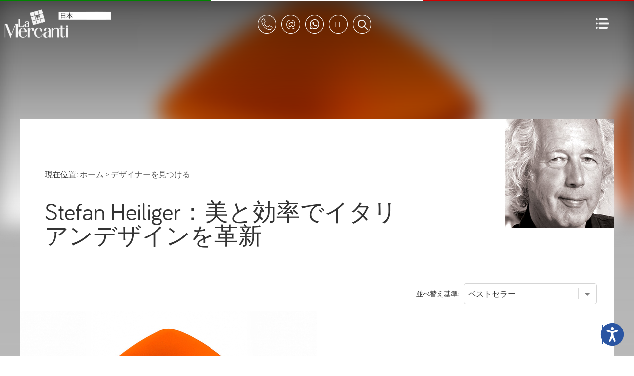

--- FILE ---
content_type: text/html;charset=UTF-8
request_url: https://www.lamercanti.jp/designer/stefan-heiliger
body_size: 13439
content:


	<!DOCTYPE html>
	<html lang="ja" dir="ltr">
	<head>
		<meta charset="utf-8">

        <script>
        var _iub = _iub || [];
        _iub.csConfiguration = {
            "lang": "en", // lang: "pl" se vuoi mostrare il banner in una lingua non supportata (ad esempio il polacco) 
            "siteId": 410962, // usa il tuo siteId
            "cookiePolicyId": 950758, // usa il tuo cookiePolicyId
            //cookiePolicyUrl: "https://...", //link a una pagina che non fa uso di cookie e che contiene la cookie policy in una lingua non supportata (ad esempio il polacco), vedi "Tradurre i testi in una lingua non supportata"

			// raccolta del consenso
            "consentOnScroll": false, // evita che il consenso venga prestato tramite lo scroll di pagina
			"enableRemoteConsent": true, // true per abilitare la registrazione del consenso cross-site (utile ad esempio quando lo script viene implementato su più siti del medesimo network).
			"reloadOnConsent": false, // true se vuoi che la pagina venga ricaricata dopo aver raccolto il consenso dell’utente.
			"askConsentAtCookiePolicyUpdate": false, // true se vuoi richiedere un nuovo consenso all’aggiornamento della Cookie Policy.
			"priorConsent": false, // DEVE ESSERE IMPOSTATO SEMPRE FALSE
			"invalidateConsentWithoutLog": true, // Se il parametro è impostato a true, quando una preferenza dell’utente non viene trovata registrata all’interno del Registro Preferenze Cookie, viene richiesto un nuovo consenso. 
            "enableCMP": false, // abilita la compatibilità allo IAB Transparency and Consent Framework
			"consentOnContinuedBrowsing": true, // false impedisce la raccolta del consenso al proseguo della navigazione
			
			// consenso per catoegoria
            "perPurposeConsent": true, // abilita il consenso per categoria

			// log
			"logViaAlert": false, // Settando questo parametro su true, il logging viene mostrato via alert.
			
			// altro
			"localConsentDomain": "", // da utilizzare in caso di domnini di terzo livello es: paesaggiurbani.italia.it
			"whitelabel": true, // true elimina riferimenti iubenda
			"invalidateConsentBefore": "", // “YYYY-MM-DD” – Tutti i consensi raccolti prima di questa data saranno revocati. I consensi raccolti da questa data in poi saranno invece considerati validi.



            "banner": {
                "applyStyles": true, // false, al banner non viene applicato alcuno stile/CSS quando si vuole dare al banner uno stile diverso da quello di default.

				"explicitWithdrawal": true, // ??????????????
				"cookiePolicyLinkCaption": "cookie policy", // modifica il testo del link alla cookie policy
				"closeButtonDisplay": false, // false elimina la x di chiusura
				"zIndex": "999999999", // z-index banner
                "position": "float-bottom-center", // posizione del banner. Valori: top, bottom, float-top-left, float-top-right, float-bottom-left, float-bottom-right, float-top-center, float-bottom-center e float-center.
                "backgroundOverlay": false, // (boolean, default false) – Imposta questo parametro a true per oscurare la pagina con uno sfondo in overlay quando viene mostrato il cookie banner.
				"prependOnBody": false, // su true, il codice HTML del banner viene iniettato all’interno del sito come primo elemento del BODY. Su false (default) il banner viene inserito come ultimo elemento del BODY.
				"fontSizeCloseButton": "20px", // dimensione del tasto di chiusura del banner.
				"fontSizeBody": "14px", // dimensione del testo contenuto nel banner.

                // logo
                "logo": "",// Indirizzo (consigliato https) o equivalente in base64 dell’immagine da usare come logo nella testata del cookie banner. Per una resa ottimale usa un SVG bianco su sfondo trasparente.
                "brandTextColor": "#000", // colore del testo della testata della modale/cookie banner.
                "brandBackgroundColor": "#fff", // colore di sfondo della testata del cookie banner.
				
				// colori del banner
				"backgroundColor": "#000", // colore di sfondo del banner.
				"textColor": "#fff", // colore del testo del banner.
				
				// pulsante accetta
                "acceptButtonDisplay": true, // true mostra il pulsante “Accetta”.
                "acceptButtonColor": "#029100", // colore di sfondo del pulsante “Accetta”.
				"acceptButtonCaptionColor": "#fff", // colore del testo del pulsante “Accetta”.
				"acceptButtonCaption": "", // modifica il testo

				// pulsante rifiuta
				"rejectButtonDisplay": true, // true mostra il pulsante “Rifiuta”.
				"rejectButtonColor": "#212121", // colore di sfondo del pulsante “Rifiuta”.
				"rejectButtonCaptionColor": "#fff", // colore del testo del pulsante “Rifiuta”.
				"rejectButtonCaption": "", // modifica il testo

				// pulsante personalizza
                "customizeButtonDisplay": true, // true mostra il pulsante “Scopri di più e personalizza”.
				"customizeButtonColor": "#212121", // colore di sfondo del pulsante “Scopri di più e personalizza”.
				"customizeButtonCaptionColor": "#fff", // colore del testo del pulsante “Scopri di più e personalizza”.
				"customizeButtonCaption": "", // modifica il testo

            },
			
	        "preferenceCookie": {
	            "expireAfter": 180, // Rappresenta il numero di giorni di validità del consenso prestato dall’utente su un dato sito web. Questo valore si aggiorna ad ogni successiva visita dell’utente.
	        },
			
        };
    </script>
    <script src="//cdn.iubenda.com/cs/iubenda_cs.js"  async></script> 	<script>var _iub = _iub || {}; _iub.cons_instructions = _iub.cons_instructions || []; _iub.cons_instructions.push(["init", {api_key: "Ho5RuyYIz1kCKSwEEAJNYhTiaoVEujsO"}]);</script><script src="https://cdn.iubenda.com/cons/iubenda_cons.js" async></script>
    



		
	    <script>var requestlingua = 'ja';</script>

		

		<!--[if IE]><meta http-equiv="X-UA-Compatible" content="IE=edge,chrome=1"><![endif]-->
		<meta content="black" name="apple-mobile-web-app-status-bar-style">

		<meta id="viewport"  name="viewport" content="width=device-width, initial-scale=1.0, minimum-scale=1.0">
		
		<title>Stefan Heiliger：美と効率でイタリアンデザインを革新</title>
		<meta name="description" content="Stefan Heiliger  は、創造性と実用性を融合し、世界中の製品、家具、空間を形作ることで知られるビジョナリーデザイナーです。">
		<meta name="keywords" content="">
		<meta name="Zona" content="catalogo">
	    <meta name="format-detection" content="telephone=no">
		

		<meta name="author" content="Astrelia S.r.l. | Web site and Software Solutions - https://www.astrelia.it">
		
		<meta name="copyright" content="ASTRELIA.COM © 2008-2026">
		
			<link href="/favicon/46094/favicon_s30.ico" rel="shortcut icon">
		
		
		<link rel="stylesheet" href="/assets/css/normalize.css" type="text/css">
		
		<link rel="stylesheet" href="/assets/plugins/malihu-custom-scrollbar-plugin-master/jquery.mCustomScrollbar.min.css" type="text/css">
		
		<link rel="stylesheet" href="/assets/plugins/slick-master/slick/slick.css" type="text/css">
		<link rel="stylesheet" href="/assets/plugins/slick-master/slick/slick-theme.css" type="text/css">
		
        <link rel="stylesheet" href="/assets/plugins/OwlCarousel2-2.2.1/dist/assets/owl.carousel.css">
        <link rel="stylesheet" href="/assets/plugins/OwlCarousel2-2.2.1/dist/assets/owl.theme.default.min.css">
		
		<link rel="stylesheet" href="/assets/css/form.css" type="text/css">


		
		<link rel="stylesheet" href="/assets/css/style.css" type="text/css">
		
		<!--[if lt IE 9]>
			<script src="https://html5shiv.googlecode.com/svn/trunk/html5.js"></script>
		<![endif]-->
		

		<script src="/assets/js/modernizr.custom.js"></script>

		
		<script src="https://ajax.googleapis.com/ajax/libs/jquery/2.2.4/jquery.min.js"></script>
		
	    <script src="https://cdnjs.cloudflare.com/ajax/libs/gsap/1.20.4/TweenMax.min.js"></script>
		
	    <script src="https://maps.googleapis.com/maps/api/js?key=AIzaSyAnDyMLYx7e7mPnFkdv4JzkUNqjIh5J7iA"
	        async defer></script>
	    <script src="/assets/plugins/gmaps-master/gmaps.js"></script>
		

	    <script>
		    AO = window.AO || {};
		    AO.data = AO.data || {};
		    var pathinfo = '/views/main/catalogo/index.cfm';
	    </script>

		<script type="application/ld+json">
{
  "@context": "https://schema.org",
  "@type": ["Organization", "FurnitureStore", "OnlineStore"],
  "@id": "https://www.lamercanti.jp#organization",
  "name": "La Mercanti Srl",
  "legalName": "La Mercanti Srl",
  "url": "https://www.lamercanti.jp",
  "logo": {
    "@type": "ImageObject",
    "url": "https://www.lamercanti.jp/userdata/immagini/pagine_bottoni/la-mercanti-jp_99524.png"
  },
  "image": "https://www.lamercanti.jp/userdata/immagini/articoli/1200x580/jera-las-mobili_167436.jpg",
  "description": "La Mercantiは、イタリア製の高級オフィス家具とデザイン家具に特化したオンラインストアです。日本および極東市場の企業、設計事務所、法律事務所、医療機関向けに、イタリア製エグゼクティブデスク、ワークステーション、会議テーブル、オフィスチェア、受付カウンター、パーティションシステムを提供しています。さらに、ホテル・レストランなどのコントラクト案件向け家具、アウトドア家具、ラグジュアリーなバスルーム家具やイタリア製ポーセリンタイル・セラミックサーフェスも取り扱い、オフィスから住空間まで統一感のあるトータルインテリアを提案します。お客様はオンラインで見積もりを依頼し、イタリア製デザイン家具を安心して購入でき、日本国内およびアジア太平洋地域での配送・設置は現地パートナーネットワークによりホワイトグローブサービスで対応します。",
  "foundingDate": "1997",
  "founder": {
    "@type": "Person",
    "name": "Marco Olivieri"
  },
  "telephone": "+39 0735 753833",
  "priceRange": "¥¥¥¥",
  "address": {
    "@type": "PostalAddress",
    "streetAddress": "Via Pasubio, 10",
    "addressLocality": "San Benedetto del Tronto",
    "addressRegion": "AP",
    "postalCode": "63074",
    "addressCountry": "IT"
  },
  "areaServed": [
    { "@type": "Country", "name": "Japan" },
    { "@type": "Country", "name": "South Korea" },
    { "@type": "Country", "name": "Australia" },
    { "@type": "Country", "name": "Singapore" },
    { "@type": "Country", "name": "Hong Kong" },
    { "@type": "Place", "name": "Asia Pacific" },
    { "@type": "Place", "name": "European Union" },
    { "@type": "Place", "name": "Worldwide" }
  ],
  "contactPoint": {
    "@type": "ContactPoint",
    "telephone": "+39 0735 753833",
    "contactType": "カスタマーサービス",
    "email": "info@lamercanti.com",
    "availableLanguage": [
      { "@type": "Language", "name": "Japanese", "alternateName": "ja" },
      { "@type": "Language", "name": "English", "alternateName": "en" },
      { "@type": "Language", "name": "Italian", "alternateName": "it" },
      { "@type": "Language", "name": "French", "alternateName": "fr" },
      { "@type": "Language", "name": "Spanish", "alternateName": "es" },
      { "@type": "Language", "name": "German", "alternateName": "de" }
    ],
    "areaServed": [
      { "@type": "Country", "name": "Japan" },
      { "@type": "Country", "name": "South Korea" },
      { "@type": "Country", "name": "Australia" },
      { "@type": "Country", "name": "Singapore" },
      { "@type": "Country", "name": "Hong Kong" },
      { "@type": "Place", "name": "Asia Pacific" },
      { "@type": "Place", "name": "European Union" },
      { "@type": "Place", "name": "Worldwide" }
    ]
  },
  "paymentAccepted": [
    "CreditCard",
    "BankTransfer",
    "PayPal"
  ],
  "hasOfferCatalog": {
    "@type": "OfferCatalog",
    "name": "La Mercanti イタリア製オフィス家具・デザイン家具 オンラインカタログ",
    "itemListElement": [
      {
        "@type": "Offer",
        "name": "イタリア製オフィス家具：エグゼクティブデスク、ワークステーション、収納家具",
        "category": "OfficeFurniture",
        "availability": "https://schema.org/InStock",
        "areaServed": [
          { "@type": "Country", "name": "Japan" },
          { "@type": "Place", "name": "Asia Pacific" },
          { "@type": "Place", "name": "European Union" }
        ]
      },
      {
        "@type": "Offer",
        "name": "会議・ミーティングルーム向けテーブル＆チェア、ボードルーム家具",
        "category": "OfficeFurniture",
        "availability": "https://schema.org/InStock",
        "areaServed": [
          { "@type": "Country", "name": "Japan" },
          { "@type": "Place", "name": "Asia Pacific" },
          { "@type": "Place", "name": "European Union" }
        ]
      },
      {
        "@type": "Offer",
        "name": "受付カウンター、ラウンジ・待合スペース用ソファ・チェア",
        "category": "OfficeFurniture",
        "availability": "https://schema.org/InStock",
        "areaServed": [
          { "@type": "Country", "name": "Japan" },
          { "@type": "Place", "name": "Asia Pacific" },
          { "@type": "Place", "name": "European Union" }
        ]
      },
      {
        "@type": "Offer",
        "name": "ホテル・レストラン・公共空間向けコントラクト家具",
        "category": "Furniture",
        "availability": "https://schema.org/InStock",
        "areaServed": [
          { "@type": "Country", "name": "Japan" },
          { "@type": "Place", "name": "Asia Pacific" },
          { "@type": "Place", "name": "European Union" }
        ]
      },
      {
        "@type": "Offer",
        "name": "アウトドア家具、ラグジュアリーなバスルーム家具、イタリア製ポーセリン＆セラミックタイル",
        "category": "Furniture",
        "availability": "https://schema.org/InStock",
        "areaServed": [
          { "@type": "Country", "name": "Japan" },
          { "@type": "Place", "name": "Asia Pacific" },
          { "@type": "Place", "name": "European Union" }
        ]
      }
    ]
  },
  "hasMerchantReturnPolicy": {
    "@type": "MerchantReturnPolicy",
    "returnPolicyCategory": "https://schema.org/MerchantReturnNotPermitted",
    "merchantReturnLink": "https://www.lamercanti.jp/static/faq.html"
  },
  "sameAs": [
    "https://www.facebook.com/LaMercantiItalianOfficeFurniture",
    "https://instagram.com/lamercanti_office_furniture",
    "https://www.linkedin.com/company/18694057/",
    "https://blog.lamercanti.com/"
  ],
  "department": {
    "@type": "Organization",
    "name": "La Mercanti USA Llc",
    "url": "https://www.lamercanti.us",
    "address": {
      "@type": "PostalAddress",
      "streetAddress": "3415 South Sepulveda Blvd",
      "addressLocality": "Los Angeles",
      "addressRegion": "CA",
      "postalCode": "90034",
      "addressCountry": "US"
    },
    "foundingDate": "2018"
  }
}
</script>

<!--- tag fine header ---> <!-- JP -->
			<!-- Google Tag Manager -->
			<script>(function(w,d,s,l,i){w[l]=w[l]||[];w[l].push({'gtm.start':
			new Date().getTime(),event:'gtm.js'});var f=d.getElementsByTagName(s)[0],
			j=d.createElement(s),dl=l!='dataLayer'?'&l='+l:'';j.async=true;j.src=
			'https://www.googletagmanager.com/gtm.js?id='+i+dl;f.parentNode.insertBefore(j,f);
			})(window,document,'script','dataLayer','GTM-M7KTLWN');</script>
			<!-- End Google Tag Manager -->
		

	<link rel="canonical" href="https://www.lamercanti.jp/designer/stefan-heiliger"></head>

	<body itemscope itemtype="https://schema.org/WebPage" data-qrs="19">

		<!-- JP -->
			<!-- Google Tag Manager (noscript) -->
			<noscript><iframe src="https://www.googletagmanager.com/ns.html?id=GTM-M7KTLWN"
			height="0" width="0" style="display:none;visibility:hidden"></iframe></noscript>
			<!-- End Google Tag Manager (noscript) -->
		

    <div id="header" class="header">

        <div class="top-italy">
            <div class="row">
                <div class="italy-flag italy-green"></div>
                <div class="italy-flag italy-white"></div>
                <div class="italy-flag italy-red"></div>
            </div>
        </div>

        <div id="menu-top" class="nav">
            <ul>
                <li class="logo" style="background-image:url(/userdata/immagini/pagine_bottoni/la-mercanti-jp_99524.png);">
                    <a id="logo" href="/"></a>
                </li>
                <li class="actions">
                    <ul class="nav-rounded">
                        <li class="phone">
                            <a id="menu-top-1" data-id="1" class="menu-top-a" href="javascript:void(0);">
                                <img src="/assets/img/elementi/vuota.gif" class="fleft icons icon-header icon-header-phone" alt="phone number">
                            </a>
                            <ul id="menu-dynamic-1" class="menu-dynamic">
                                <li class="li-dynamic">
                                    
                                        <a href="tel:00390735753833" class="">+39.0735.753833</a>
                                    
                                    <div class="arrow"></div>
                                </li>
                            </ul>
                        </li>
                        <li class="mail">
                            <a id="menu-top-2" data-id="2" class="menu-top-a" href="javascript:void(0);">
                                <img src="/assets/img/elementi/vuota.gif" class="fleft icons icon-header icon-header-mail" alt="email address">
                            </a>
                            <ul id="menu-dynamic-2" class="menu-dynamic">
                                <li class="li-dynamic">
                                    
                                        <a href="mailto:info@lamercanti.com" class="" target="_blank">info@lamercanti.com</a>
                                    
                                    <div class="arrow"></div>
                                </li>
                            </ul>
                        </li>

                    
                        <li class="wa">
                            <a id="menu-top-4" data-id="4" class="menu-top-a" href="javascript:void(0);">
                                <img src="/assets/img/elementi/vuota.gif" class="fleft icons icon-header icon-header-wa" alt="whatsapp">
                            </a>
                            <ul id="menu-dynamic-4" class="menu-dynamic">
                                <li class="li-dynamic">
                                    
                                        <a href="https://wa.me/390735753833" class="" target="_blank">WhatsApp</a>
                                    
                                    <div class="arrow"></div>
                                </li>
                            </ul>
                        </li>
                    
                            <li class="langs">
                                <a id="menu-top-3" data-id="3" class="menu-top-a" href="javascript:void(0);">
                                    <img src="/assets/img/elementi/vuota.gif" class="fleft icons icon-header icon-header-lang" alt="language">
                                </a>
                                <ul id="menu-dynamic-3" class="menu-dynamic">
                                    <li class="li-dynamic">
                                        <p class="bold">Select your language:</p>
                                        <div class="language-sel">
                                            <ul>
                                                <li class="double-lang">
                                                    <a href="https://www.lamercanti.net">English</a>
                                                </li>
                                                <li class="double-lang">
                                                    <a href="https://www.lamercanti.it">Italiano</a>
                                                </li>
                                            </ul>
                                        </div>
                                        <div class="arrow"></div>
                                    </li>
                                </ul>
                            </li>

                        
                            <li class="search">
                                    <a id="action-search" href="javascript:AO.panel.show('panel-search','center');">
                                        <img src="/assets/img/elementi/vuota.gif" class="fleft icons icon-header icon-header-search" alt="search">
                                    </a>
                            </li>
                        
                    </ul>
                </li>
                <li class="hamburger">
                    <a id="menu-show" href="javascript:AO.panel.show('panel-menu','right');">
                        <img src="/assets/img/elementi/vuota.gif" class="fleft icons icon-hamburger" alt="Menu">
                    </a>
                </li>
                
            </ul>
        </div>

    </div>



    <main id="barba-wrapper">

		<div class="barba-container">



    <div class="top-background" data-ltr="ltr"></div>
    <div class="shadow-top"></div>

    
        <div class="container interna serp catalogo back-image" id="page-serp" data-imgsrc="https://www.lamercanti.jp/userdata/immagini/designers/stefan-heiliger_95042.jpg" data-imgsize="256,160" data-imgpos="100% top">
    
            <div class="row">

                <div class="span12">

                    <div class="breadcrumb padding0-50">
						現在位置:
	                    
                        <ol style="list-style:none;display:inline;padding:0;margin:0;" itemscope itemtype="https://schema.org/BreadcrumbList">
                          <li style="list-style:none;display:inline;" itemprop="itemListElement" itemscope itemtype="https://schema.org/ListItem">
							<a itemprop="item" href="/"><span itemprop="name">ホーム</span></a>
							<meta itemprop="position" content="1">
                            </li>
                            
                                      <li style="list-style:none;display:inline;" itemprop="itemListElement" itemscope itemtype="https://schema.org/ListItem" data-briciole="1,2">&gt;
										<a itemprop="item" href="/static/designers.html"><span itemprop="name">デザイナーを見つける</span></a>
										<meta itemprop="position" content="2">
										
                                    </li>
									
                        </ol>

                    </div>

                </div>

            </div>



        <div class="row">

            <div class="span12">

                
                    <div class="content-2-cols title padding0-50">
                        <h1 title="">Stefan Heiliger：美と効率でイタリアンデザインを革新</h1>
                    </div>
                

            </div>

        </div>

        <div class="row flex">

            <div class="span8">
                <div class="spacer5"></div>
            </div>

            <div class="span4">

                <div class="orderby">

                    <span class="select-label">並べ替え基準:</span> 
                    <div class="field field-col2 no-gap">
                        <select class="field-input" name="orderby" onchange="location.href='/cerca?brd=&cat=&fam=&str=&tag=&tmo=&des=stefan-heiliger&orderby='+this.value"> 
                            <option value="arordnum" SELECTED >ベストセラー</option>
                            <option value="arprezzo-desc"  >高価格</option>
                            <option value="arprezzo-asc"  >低価格</option>
                            <option value="arordalf"  >アルファベット順</option>
                        </select>

                    </div>

                </div>

                <div class="spacer5"></div>

            </div>

        </div>

        

<style>
        .spaced-word {
            margin: 0;
            padding: 1px 2px 0 4px;
        }
        .sfondo-testo {
            width: fit-content;
            padding: 2px 2px 5px 2px;
            font-size: 30px;
            font-weight: 500;
            background-color: #000;
            color:#fff;
            line-height: 28px;
        }
        @media only screen and (max-width: 480px) {
            .serp .item {
                margin: 0 auto 0 !important; 
                background: linear-gradient(180deg, rgba(0, 0, 0, 1) 0%, rgba(0, 0, 0, 1) 70%, rgba(255, 255, 255, 0) 100%);
            }
        }    
</style>


            <div class="row" data-nrow="1">

            
                <script>
                    jQuery('.top-background').css({'background-image':'url(/userdata/immagini/articoli/600x290/tonon-one-for-two_161457.jpg)'});
                </script>
                
                
                </div>
                <div class="row">
            

                <div class="span6">

                    <div class="item">

                        
                            <img src="/userdata/immagini/articoli/600x290/tonon-one-for-two_161457.jpg" alt="One for Two デザインチェア" />
                            

                        <a class="over" href="/design-sofa/onefortwo-tonon.html" title="トノンのOne for Two: モダンな空間のためのアイコニックなラウンジチェア">
                            <div class="detail">
                                
                                    <h2>トノンのOne for Two: モダンな空間のためのアイコニックなラウンジチェア</h2>
                                    <p class="trunk8">
                                        トノンのOne for Twoは、快適さとエレガンスを融合させた革新的なデザインでラウンジチェアの概念を再定義します。待合室、受付エリア、商業スペースに最適で、どの空間にも洗練さをもたらします。 
デザインと快適さ: 包み込むような形状と高品質な素材により、One for Twoは比類ない快適さを提供しながらスタイル
                                    </p>

                                
                            </div>
                        </a>


                        <div class="share">
                            <a href="javascript:AO.popup.open('social-go','','showCounter','https://www.lamercanti.jp/design-sofa/onefortwo-tonon.html','social','トノンのOne for Two: モダンな空間のためのアイコニックなラウンジチェア');">
                                <img src="/assets/img/elementi/vuota.gif" class="fleft icons icon-share-round" alt="Share">
                            </a>
                        </div>

                    </div>

                </div>

            

        </div>

    

    <script>

        if ( $('.sfondo-testo').length ) {
            const highlightedItems = document.querySelectorAll(".sfondo-testo");
            highlightedItems.forEach((userItem) => {
                const words = userItem.innerText.split(' ');
                userItem.innerHTML = words.map(word => `<span class="spaced-word">${word}</span>`).join(' ');
//                $(userItem).css('bottom',$(userItem).height()+'px');
                $(userItem).css('bottom','0px');
            });
        }

    </script>




        <div class="spacer20"></div>

        


        <div class="row">
            <div class="span12">

                

            </div>

            <div class="span12">
                
            </div>
        </div>

        <div class="spacer30"></div>

        

    </div>



<script>
    console.log('altezza viewport',$(window).height());
    var suggestPos = $(window).height() - 180 - $('.suggest-scroll').height();
    $('.suggest-scroll').css('top',suggestPos+'px');
    window.addEventListener('scroll', function() {
        console.log(scrollY);
        if ( scrollY >= 200 ) {
            TweenMax.to( $('.suggest-scroll'), 0.5, { opacity:0, onComplete:function(){            
                $('.suggest-scroll').remove();
            }} );
        }
    });
    jQuery(document).ready(function() {
        if ( $(window).width() <= 768 ) {
            $('.item').each(function(i) {
                var $this = $(this);
                $this.attr('data-href',$this.find('.over').attr('href'));
                $this.find('.over').removeClass('over').css('display','none');
            });
            $('.item').each(function(i) {
                var $this = $(this);
                $this.on( 'click', function(e) {
                    window.location = $this.attr('data-href');
                });
            });
        }
    });
</script>



		    <div class="footer">

			    <div class="container padding0-50">

			    	<div class="row">

			    		<div class="span300">

	                        <div class="footer-menu">

	                            <ul>
	                            	

								    
		                                <li>
							                <a href="/static/why.html">La Mercantiでショッピング- <b>なぜですか?</b></a>
										</li>
									
		                                <li>
							                <a href="/static/portfolio.html">弊社の<b>クライアント</b>の声を聞く</a>
										</li>
									
		                                <li>
							                <a href="/static/contacts.html">連絡先</a>
										</li>
									
										</ul>
										<div class="h4-box-recensioni">
											<h4>Real reviews:</h4>
										</div>
										<ul class="box-recensioni">
											<li><a href="https://g.page/r/CX7OwzZyBLDHEBM/review" target="_blank" style="font-size: 14px">Tokyo - <b>5</b> ⭐</a></li>
									

	                            </ul>
	                            
	                            	
										<h5 style="position: static">La Mercantiで購入した人のレビューはどこで確認できますか？?</h5>
										<p style="font-size: 14px; line-height: 20px">
											La Mercantiを選んだ建築家、法人顧客、個人事業主からの信頼できるレビューをご覧いただけます。
										</p>
									

	                        </div>
			    			
			    		</div>

			    		<div class="span300">

	                        <div class="footer-menu">

	                            <ul>
								    
		                                <li>
							                <a href="/static/designers.html">デザイナーを見つける</a>
										</li>
									
		                                <li>
							                <a href="/static/interior-designers.html">イタリアンインテリアデザイン</a>
										</li>
									
		                                <li>
							                <a href="/static/pencil-animations.html">Pencil Animations</a>
										</li>
									
		                                <li>
							                <a href="/static/careers.html">キャリア</a>
										</li>
									
		                                <li>
							                <a href="/static/privacy.html">Privacy</a>
										</li>
									
		                                <li>
							                <a href="/static/site-map.html">サイトマップ</a>
										</li>
									
		                                <li>
							                <a href="#" class="iubenda-cs-preferences-link">クッキー管理</a>
										</li>
									

	                            </ul>

	                        </div>
			    			
			    		</div>

			        	<div class="span200">
			        		<div class="dummy-10"></div>
					        <div class="spacer20"></div>
			            </div>

			        	<div class="span300">

				        	<div class="company-container">

				        		<ul class="certified">
				        			<li>
			                            <img src="/assets/img/elementi/vuota.gif" class="icons icon-footer icon-footer-associato" alt="Confindustria AP">
				        			</li>

				        			<li>
			                            <a href="/userdata/docs/Certificato-IMQ-9001-2015.pdf" title="Quality certification CSQ" target="_blank">
			                            	<img src="/assets/img/elementi/vuota.gif" class="icons icon-footer icon-footer-iq2" alt="Quality certification CSQ">
			                            </a>
				        			</li>
				        			<li>
			                            <a href="/userdata/docs/Certificato-IMQ-9001-2015-EN.pdf" title="Quality certification IQNET" target="_blank">
			                            	<img src="/assets/img/elementi/vuota.gif" class="icons icon-footer icon-footer-iq3" alt="Quality certification IQNET">
			                            </a>
				        			</li>
				        		</ul>


				        	</div>

				        	<div class="company-container">

					        	<div class="company">

									LA MERCANTI® Srl - イタリアンデザイン家具<br>
Via Pasubio, 10<br>
63074 San Benedetto del Tronto (AP) - ITALY<br><br>

Fully Paid Share Capital € 10.200 <br>
VAT N. IT01525090443 - REA 152843 AP<br>

								</div>

							</div>

			            </div>

			            

			        </div>

		       </div>

		    </div>

		    <div class="container padding0-50">

		        <div class="spacer10"></div>

		    	<div class="row">

		    		<div class="span250">

                        
				    		<div class="footer-sel-lang">
					            <div class="field no-gap">
									<select name="select_language" class="field-input" onchange="window.location=this.value">
										<option value="none" selected disabled="">Select your language</option>
										<option value="https://www.lamercanti.net">English</option>
										<option value="https://www.lamercanti.it">Italiano</option>
									</select>
					            </div>
				           </div>

                        

			        </div>

		    		<div class="span250">
		    			<div class="dummy"></div>
				        <div class="spacer1"></div>
			        </div>


		        	<div class="span300">
		    			<div class="dummy"></div>
				        <div class="spacer1"></div>
			        </div>

		    		<div class="span300">

		    			<div class="cards image padding0-0-0-50">

                            <img src="/assets/img/elementi/vuota.gif" class="fleft icons icon-footer-cards icon-footer-cards-visa" alt="credit card Visa">

                            <img src="/assets/img/elementi/vuota.gif" class="fleft icons icon-footer-cards icon-footer-cards-masterc" alt="credit card Mastercard">

                            <img src="/assets/img/elementi/vuota.gif" class="fleft icons icon-footer-cards icon-footer-cards-amex" alt="credit card American Express">

                            <img src="/assets/img/elementi/vuota.gif" class="fleft icons icon-footer-cards icon-footer-cards-paypal" alt="PayPal">

                            
		    			</div>

			        </div>

		        </div>

			</div>

            <div class="spacer30"></div>

		</div>

    </main>

<div id="privacy-iframe" class="hide">
    <a href="//www.iubenda.com/privacy-policy/8184551" class="iubenda-white no-brand iub-body-embed iub-legal-only iubenda-embed" title="Privacy Policy">Privacy Policy</a><script>(function (w,d) {var loader = function () {var s = d.createElement("script"), tag = d.getElementsByTagName("script")[0]; s.src = "//cdn.iubenda.com/iubenda.js"; tag.parentNode.insertBefore(s,tag);}; if(w.addEventListener){w.addEventListener("load", loader, false);}else if(w.attachEvent){w.attachEvent("onload", loader);}else{w.onload = loader;}})(window, document);</script>
</div>



    <div id="panel-menu" class="panel-menu">

        <div class="logo-scroll"></div>

        <a class="close" href="javascript:AO.panel.hide('panel-menu');">
            <img src="/assets/img/elementi/vuota.gif" class="fleft icons icon-close icon-close-black" alt="">
        </a>

        <div class="panel-container">

            <div id="panel-desktop-mobile" class="panel-content">

                
                        <h3>オフィス向け家具</h3>
                        
                    <ul>
                        <li>


                            <div class="linkItem" data-href="/executive-office-desk" style="cursor:pointer;">エグゼクティブデスク（経営者向け）</div>

                        </li>
                    </ul>
                
                    <ul>
                        <li>


                            <div class="linkItem" data-href="/design-office-desk" style="cursor:pointer;">デザインデスク（高級オフィス用）</div>

                        </li>
                    </ul>
                
                    <ul>
                        <li>


                            <div class="linkItem" data-href="/modern-office-desk" style="cursor:pointer;">モダンデスク（現代プロ向け）</div>

                        </li>
                    </ul>
                
                    <ul>
                        <li>


                            <div class="linkItem" data-href="/classic-office-desk" style="cursor:pointer;">高級デスク（木材＆レザー仕上げ）</div>

                        </li>
                    </ul>
                
                    <ul>
                        <li>


                            <div class="linkItem" data-href="/workstation-desk" style="cursor:pointer;">機能的ワークステーションデスク</div>

                        </li>
                    </ul>
                
                        <h3>オフィスチェア</h3>
                        
                    <ul>
                        <li>


                            <div class="linkItem" data-href="/executive-office-chairs" style="cursor:pointer;">役員室向け高級エグゼクティブチェア</div>

                        </li>
                    </ul>
                
                    <ul>
                        <li>


                            <div class="linkItem" data-href="/design-office-chairs" style="cursor:pointer;">現代オフィス用デザインチェア</div>

                        </li>
                    </ul>
                
                    <ul>
                        <li>


                            <div class="linkItem" data-href="/classic-office-chairs" style="cursor:pointer;">伝統的空間のためのクラシックチェア</div>

                        </li>
                    </ul>
                
                    <ul>
                        <li>


                            <div class="linkItem" data-href="/waiting-room-chairs" style="cursor:pointer;">来客・待合室用チェアコレクション</div>

                        </li>
                    </ul>
                
                    <ul>
                        <li>


                            <div class="linkItem" data-href="/meeting-chairs" style="cursor:pointer;">重役会議室用ミーティングチェア</div>

                        </li>
                    </ul>
                
                    <ul>
                        <li>


                            <div class="linkItem" data-href="/auditorium-chairs" style="cursor:pointer;">講堂・ホール用固定シーティング</div>

                        </li>
                    </ul>
                
                        <h3>会議</h3>
                        
                    <ul>
                        <li>


                            <div class="linkItem" data-href="/conference-table" style="cursor:pointer;">エグゼクティブ用会議テーブル</div>

                        </li>
                    </ul>
                
                    <ul>
                        <li>


                            <div class="linkItem" data-href="/reception-counters" style="cursor:pointer;">企業向け受付カウンター</div>

                        </li>
                    </ul>
                
                    <ul>
                        <li>


                            <div class="linkItem" data-href="/university-benches" style="cursor:pointer;">学校・教育機関向け講義用デスク</div>

                        </li>
                    </ul>
                
                    <ul>
                        <li>


                            <div class="linkItem" data-href="/collaborative-furniture" style="cursor:pointer;">フレキシブルなコワーキング家具</div>

                        </li>
                    </ul>
                
                        <h3>パーティション</h3>
                        
                    <ul>
                        <li>


                            <div class="linkItem" data-href="/partition-walls" style="cursor:pointer;">ハイグレードなガラスパーティション</div>

                        </li>
                    </ul>
                
                    <ul>
                        <li>


                            <div class="linkItem" data-href="/phone-booth" style="cursor:pointer;">プライバシー確保の音響ポッド＆ブース</div>

                        </li>
                    </ul>
                
                    <ul>
                        <li>


                            <div class="linkItem" data-href="/design-doors" style="cursor:pointer;">建築美を引き立てる室内ドア</div>

                        </li>
                    </ul>
                
                    <ul>
                        <li>


                            <div class="linkItem" data-href="/design-cabinets" style="cursor:pointer;">オフィス向け収納＆ワードローブ</div>

                        </li>
                    </ul>
                
                    <ul>
                        <li>


                            <div class="linkItem" data-href="/acoustic-panels" style="cursor:pointer;">残響対策に最適な吸音パネル</div>

                        </li>
                    </ul>
                
                    <ul>
                        <li>


                            <div class="linkItem" data-href="/design-lighting" style="cursor:pointer;">空間演出に応えるデザイン照明</div>

                        </li>
                    </ul>
                
                        <h3>ダイニング</h3>
                        
                    <ul>
                        <li>


                            <div class="linkItem" data-href="/design-chairs" style="cursor:pointer;">アイコニックなデザイナーズチェア</div>

                        </li>
                    </ul>
                
                    <ul>
                        <li>


                            <div class="linkItem" data-href="/modern-chairs" style="cursor:pointer;">スタイリッシュなミーティングチェア</div>

                        </li>
                    </ul>
                
                    <ul>
                        <li>


                            <div class="linkItem" data-href="/classic-chairs" style="cursor:pointer;">クラシックスタイルの上質チェア</div>

                        </li>
                    </ul>
                
                    <ul>
                        <li>


                            <div class="linkItem" data-href="/design-tables" style="cursor:pointer;">高級感あるデザインテーブル</div>

                        </li>
                    </ul>
                
                    <ul>
                        <li>


                            <div class="linkItem" data-href="/barstools" style="cursor:pointer;">バーカウンター＆ラウンジ用スツール</div>

                        </li>
                    </ul>
                
                        <h3>ラウンジ</h3>
                        
                    <ul>
                        <li>


                            <div class="linkItem" data-href="/design-sofa" style="cursor:pointer;">洗練されたデザイナーズソファ</div>

                        </li>
                    </ul>
                
                    <ul>
                        <li>


                            <div class="linkItem" data-href="/classic-sofa" style="cursor:pointer;">伝統美を感じるクラシックソファ</div>

                        </li>
                    </ul>
                
                    <ul>
                        <li>


                            <div class="linkItem" data-href="/chaise-longue" style="cursor:pointer;">リラックスエリア向けラウンジチェア</div>

                        </li>
                    </ul>
                
                        <h3>屋外家具</h3>
                        
                    <ul>
                        <li>


                            <div class="linkItem" data-href="/outdoor-furniture-dining" style="cursor:pointer;">屋外ダイニング用デザイン家具</div>

                        </li>
                    </ul>
                
                    <ul>
                        <li>


                            <div class="linkItem" data-href="/outdoor-furniture-lounge" style="cursor:pointer;">テラス＆中庭のためのラウンジ家具</div>

                        </li>
                    </ul>
                
                        <h3>アートと共に入浴</h3>
                        
                    <ul>
                        <li>


                            <div class="linkItem" data-href="/faucets-fixtures" style="cursor:pointer;">ラグジュアリー水栓＆バスアクセサリー</div>

                        </li>
                    </ul>
                
                    <ul>
                        <li>


                            <div class="linkItem" data-href="/bathroom-vanity-unit-systems" style="cursor:pointer;">洗練されたバスルームファニチャー</div>

                        </li>
                    </ul>
                
                    <ul>
                        <li>


                            <div class="linkItem" data-href="/porcelain-stoneware-surfaces" style="cursor:pointer;">建築的美を引き立てるセラミック素材</div>

                        </li>
                    </ul>
                
                    <h3>クラウドをタグ付けする</h3>
                    
                        <div class="tags-in-panel" data-elementi="10">
                    
                            <a href="/tag/glass-office-desk">ガラスデスク</a>
                            
                                <div class="divisore">&nbsp;</div>
                            
                            <a href="/tag/business-chairs">ビジネスチェア</a>
                            
                                <div class="divisore">&nbsp;</div>
                            
                            <a href="/tag/dining-chairs">ダイニングチェア</a>
                            
                                <div class="divisore">&nbsp;</div>
                            
                            <a href="/tag/ergonomic-chairs">エルゴノミクスチェア</a>
                            
                                <div class="divisore">&nbsp;</div>
                            
                            <a href="/tag/outdoor-chairs">屋外 椅子</a>
                            
                                <div class="divisore">&nbsp;</div>
                            
                            <a href="/tag/wooden-office-desk">木製デスク</a>
                            
                                <div class="divisore">&nbsp;</div>
                            
                            <a href="/tag/wooden-chairs">木製椅子</a>
                            
                                <div class="divisore">&nbsp;</div>
                            
                            <a href="/tag/restaurant-chairs">レストラン 椅子</a>
                            
                                <div class="divisore">&nbsp;</div>
                            
                            <a href="/tag/mesh-office-chairs">椅子 メッシュ</a>
                            
                                <div class="divisore">&nbsp;</div>
                            
                            <a href="/tag/luxury-office-furniture">高級デスク</a>
                            
                        </div>
                    <div class="spacer10"></div>
                
 
                <div class="spacer10"></div>

                
                    <a href="/static/quick-ship.html" title="短時間で発送" class="link border-green ltr">短時間で発送
                        <img src="/assets/img/elementi/vuota.gif" class="fleft icons icon-consegna" alt="in stock product">
                    </a>
                

                    <div class="spacer10"></div>

                
                    <a href="/static/italian-brands.html" title="厳選されたイタリアブランドとメーカー" class="link border-yellow ltr">厳選された<b>イタリアブランドとメーカー</b></a>
                

                    <div class="spacer10"></div>

                
                    <a href="/static/company-staff.html" title="自分が何者か、何ができるかを知る" class="link border-blue ltr"><b>自分が何者か</b>、何ができるかを知る</a>
                
                    <a href="/static/faq.html" title="よくある質問" class="link border-azure ltr">よくある質問</a>
                

            </div>

            <div class="panel-social">

                <ul>

                    
                    

                        <li>
                            <a id="pulfb" class="" href="https://www.facebook.com/LaMercantiItalianOfficeFurniture" rel="nofollow" target="_blank">
                                <img src="/assets/img/elementi/vuota.gif" class="fleft icons icon-social icon-social-fb" alt="Facebook">
                            </a>
                        </li>

                        <li>
                            <a id="pultw" class="" href="https://twitter.com/lamercanti" rel="nofollow" target="_blank">
                                <img src="/assets/img/elementi/vuota.gif" class="fleft icons icon-social icon-social-tw" alt="Twitter">
                            </a>
                        </li>

                        <li>
                            <a id="pulig" class="" href="https://instagram.com/lamercanti_office_furniture" rel="nofollow" target="_blank">
                                <img src="/assets/img/elementi/vuota.gif" class="fleft icons icon-social icon-social-ig" alt="Instagram">
                            </a>
                        </li>
                    
                        <li>
                            <a id="pulli" class="" href="https://www.linkedin.com/company/777973" rel="nofollow" target="_blank">
                                <img src="/assets/img/elementi/vuota.gif" class="fleft icons icon-social icon-social-li" alt="Linkedin">
                            </a>
                        </li>
					
                        <li>
                            <a id="pulyt" class="" href="https://www.youtube.com/user/lamercanti" rel="nofollow" target="_blank">
                                <img src="/assets/img/elementi/vuota.gif" class="fleft icons icon-social icon-social-yt" alt="Youtube">
                            </a>
                        </li>

                        <li>
                            <a id="pulho" class="" href="https://www.houzz.it/pro/lamercantiitalianfurniture/" rel="nofollow" target="_blank">
                                <img src="/assets/img/elementi/vuota.gif" class="fleft icons icon-social icon-social-ho" alt="Houzz">
                            </a>
                        </li>

                        <li>
                            <a id="pulpr" class="" href="https://pinterest.com/LaMercantiItaly/" rel="nofollow" target="_blank">
                                <img src="/assets/img/elementi/vuota.gif" class="fleft icons icon-social icon-social-pr" alt="Pinterest">
                            </a>
                        </li>



                    
                    
                </ul>

            </div>

        </div>

    </div>

<script>

    jQuery(document).ready(function() {
//        if ( $(window).width() <= 768 ) {
            $('.linkItem').each(function(i) {
                var $this = $(this);
                if ('ontouchstart' in document.documentElement === true) {
                    $this.on( 'tap', function(e) {
                        e.stopPropagation();
                        window.location = $this.attr('data-href');
                    });
                } else {
                    $this.on( 'click', function(e) {
                        window.location = $this.attr('data-href');
                    });
                }
            });
//        }
    });

</script>



    <div id="panel-search" class="panel-search">

        <a class="close" href="javascript:AO.panel.hide('panel-search','center');">
            <img src="/assets/img/elementi/vuota.gif" class="fleft icons icon-close icon-close-white" alt="">
        </a>

        <div class="panel-container">

            <form action="/cerca" method="get" class="search-form" id="search-form">

                <div class="panel-form">

                    <div class="title">製品検索</div>

                        <input class="border-only-left field-input" type="Text" value="" name="str" data-validation="required" placeholder="製品検索">

                        <input type="submit" class="btn-adjacent border-only-right" value="検索">

                    <div class="spacer10"></div>
                    <div class="clear"></div>

                </div>

            </form>

        </div>

    </div>



<div id="social-go" class="social-go"></div>

<div id="pulsanti-cortesia" class="pulsanti-cortesia">

	<div class="pulsante-cortesia-left">
		<a href="tel:00390735753833"></a>
	</div>


	<div class="pulsante-cortesia-center">
		<a href="https://wa.me/390735753833" target="_blank"></a>
	</div>


	<div class="pulsante-cortesia-right">
		<a href="mailto:info@lamercanti.com"></a>
	</div>

</div>

    

	
    <script>
//    	var wichPage = 'serp';
    	var wichSite = '30';
    	var wichMappa = '4';
    	var zoomMappa = 2;
    	var latMappa = 42.905588;
    	var lonMappa = 13.892773;
    	var siteDirection = 'ltr';
	</script>

	

    <script src="/assets/js/jQueryMarquee/1.5.0/jquery.marquee.min.js"></script>


	
	<script src="/assets/js/jquery.mobile-events.min.js"></script>

	
	<script src="/assets/js/jquery.resizeend.min.js"></script>

	
	<script src="/assets/plugins/malihu-custom-scrollbar-plugin-master/jquery.mCustomScrollbar.concat.min.js"></script>

	
	<script src="/assets/plugins/jquery-background-video-master/jquery.background-video.js"></script>

    
    <script src="/assets/js/canvas-video-player.js"></script>

	
    <script src="/assets/plugins/trunk8-master/trunk8.js"></script>

	
	<script src="/assets/plugins/slick-master/slick/slick.js"></script>

	
    <script src="/assets/plugins/OwlCarousel2-2.2.1/dist/owl.carousel.js"></script>

	
	<script src="/assets/js/app-ast.js"></script>

	
	<script src="/assets/js/app.js"></script>

	
	

	<!--- tag fine body --->




	

<script>
	
$(document).ready(function(){
	$("#goto-favorites").click(function(event){
		//prevent the default action for the click event
		event.preventDefault();
		//goto that anchor by setting the body scroll top to anchor top
		$('html, body').animate({scrollTop: $("#favorites").offset().top}, 1000);
	});
});

</script>


		<!-- JP -->
			<!-- Google Tag Manager -->
			<script>(function(w,d,s,l,i){w[l]=w[l]||[];w[l].push({'gtm.start':
			new Date().getTime(),event:'gtm.js'});var f=d.getElementsByTagName(s)[0],
			j=d.createElement(s),dl=l!='dataLayer'?'&l='+l:'';j.async=true;j.src=
			'https://www.googletagmanager.com/gtm.js?id='+i+dl;f.parentNode.insertBefore(j,f);
			})(window,document,'script','dataLayer','GTM-M7KTLWN');</script>
			<!-- End Google Tag Manager -->
		<!-- lamercanti_jp -->
<div data-a11y-widget="w-157-99-6941850b2d6d7|JA"></div><script src="https://app.accessibilita.online/acs-embed-check.js"></script>
		<!-- lamercanti_jp -->

		


	</body>
	</html>



--- FILE ---
content_type: text/html;charset=UTF-8
request_url: https://www.lamercanti.jp/designer/stefan-heiliger
body_size: 13400
content:


	<!DOCTYPE html>
	<html lang="ja" dir="ltr">
	<head>
		<meta charset="utf-8">

        <script>
        var _iub = _iub || [];
        _iub.csConfiguration = {
            "lang": "en", // lang: "pl" se vuoi mostrare il banner in una lingua non supportata (ad esempio il polacco) 
            "siteId": 410962, // usa il tuo siteId
            "cookiePolicyId": 950758, // usa il tuo cookiePolicyId
            //cookiePolicyUrl: "https://...", //link a una pagina che non fa uso di cookie e che contiene la cookie policy in una lingua non supportata (ad esempio il polacco), vedi "Tradurre i testi in una lingua non supportata"

			// raccolta del consenso
            "consentOnScroll": false, // evita che il consenso venga prestato tramite lo scroll di pagina
			"enableRemoteConsent": true, // true per abilitare la registrazione del consenso cross-site (utile ad esempio quando lo script viene implementato su più siti del medesimo network).
			"reloadOnConsent": false, // true se vuoi che la pagina venga ricaricata dopo aver raccolto il consenso dell’utente.
			"askConsentAtCookiePolicyUpdate": false, // true se vuoi richiedere un nuovo consenso all’aggiornamento della Cookie Policy.
			"priorConsent": false, // DEVE ESSERE IMPOSTATO SEMPRE FALSE
			"invalidateConsentWithoutLog": true, // Se il parametro è impostato a true, quando una preferenza dell’utente non viene trovata registrata all’interno del Registro Preferenze Cookie, viene richiesto un nuovo consenso. 
            "enableCMP": false, // abilita la compatibilità allo IAB Transparency and Consent Framework
			"consentOnContinuedBrowsing": true, // false impedisce la raccolta del consenso al proseguo della navigazione
			
			// consenso per catoegoria
            "perPurposeConsent": true, // abilita il consenso per categoria

			// log
			"logViaAlert": false, // Settando questo parametro su true, il logging viene mostrato via alert.
			
			// altro
			"localConsentDomain": "", // da utilizzare in caso di domnini di terzo livello es: paesaggiurbani.italia.it
			"whitelabel": true, // true elimina riferimenti iubenda
			"invalidateConsentBefore": "", // “YYYY-MM-DD” – Tutti i consensi raccolti prima di questa data saranno revocati. I consensi raccolti da questa data in poi saranno invece considerati validi.



            "banner": {
                "applyStyles": true, // false, al banner non viene applicato alcuno stile/CSS quando si vuole dare al banner uno stile diverso da quello di default.

				"explicitWithdrawal": true, // ??????????????
				"cookiePolicyLinkCaption": "cookie policy", // modifica il testo del link alla cookie policy
				"closeButtonDisplay": false, // false elimina la x di chiusura
				"zIndex": "999999999", // z-index banner
                "position": "float-bottom-center", // posizione del banner. Valori: top, bottom, float-top-left, float-top-right, float-bottom-left, float-bottom-right, float-top-center, float-bottom-center e float-center.
                "backgroundOverlay": false, // (boolean, default false) – Imposta questo parametro a true per oscurare la pagina con uno sfondo in overlay quando viene mostrato il cookie banner.
				"prependOnBody": false, // su true, il codice HTML del banner viene iniettato all’interno del sito come primo elemento del BODY. Su false (default) il banner viene inserito come ultimo elemento del BODY.
				"fontSizeCloseButton": "20px", // dimensione del tasto di chiusura del banner.
				"fontSizeBody": "14px", // dimensione del testo contenuto nel banner.

                // logo
                "logo": "",// Indirizzo (consigliato https) o equivalente in base64 dell’immagine da usare come logo nella testata del cookie banner. Per una resa ottimale usa un SVG bianco su sfondo trasparente.
                "brandTextColor": "#000", // colore del testo della testata della modale/cookie banner.
                "brandBackgroundColor": "#fff", // colore di sfondo della testata del cookie banner.
				
				// colori del banner
				"backgroundColor": "#000", // colore di sfondo del banner.
				"textColor": "#fff", // colore del testo del banner.
				
				// pulsante accetta
                "acceptButtonDisplay": true, // true mostra il pulsante “Accetta”.
                "acceptButtonColor": "#029100", // colore di sfondo del pulsante “Accetta”.
				"acceptButtonCaptionColor": "#fff", // colore del testo del pulsante “Accetta”.
				"acceptButtonCaption": "", // modifica il testo

				// pulsante rifiuta
				"rejectButtonDisplay": true, // true mostra il pulsante “Rifiuta”.
				"rejectButtonColor": "#212121", // colore di sfondo del pulsante “Rifiuta”.
				"rejectButtonCaptionColor": "#fff", // colore del testo del pulsante “Rifiuta”.
				"rejectButtonCaption": "", // modifica il testo

				// pulsante personalizza
                "customizeButtonDisplay": true, // true mostra il pulsante “Scopri di più e personalizza”.
				"customizeButtonColor": "#212121", // colore di sfondo del pulsante “Scopri di più e personalizza”.
				"customizeButtonCaptionColor": "#fff", // colore del testo del pulsante “Scopri di più e personalizza”.
				"customizeButtonCaption": "", // modifica il testo

            },
			
	        "preferenceCookie": {
	            "expireAfter": 180, // Rappresenta il numero di giorni di validità del consenso prestato dall’utente su un dato sito web. Questo valore si aggiorna ad ogni successiva visita dell’utente.
	        },
			
        };
    </script>
    <script src="//cdn.iubenda.com/cs/iubenda_cs.js"  async></script> 	<script>var _iub = _iub || {}; _iub.cons_instructions = _iub.cons_instructions || []; _iub.cons_instructions.push(["init", {api_key: "Ho5RuyYIz1kCKSwEEAJNYhTiaoVEujsO"}]);</script><script src="https://cdn.iubenda.com/cons/iubenda_cons.js" async></script>
    



		
	    <script>var requestlingua = 'ja';</script>

		

		<!--[if IE]><meta http-equiv="X-UA-Compatible" content="IE=edge,chrome=1"><![endif]-->
		<meta content="black" name="apple-mobile-web-app-status-bar-style">

		<meta id="viewport"  name="viewport" content="width=device-width, initial-scale=1.0, minimum-scale=1.0">
		
		<title>Stefan Heiliger：美と効率でイタリアンデザインを革新</title>
		<meta name="description" content="Stefan Heiliger  は、創造性と実用性を融合し、世界中の製品、家具、空間を形作ることで知られるビジョナリーデザイナーです。">
		<meta name="keywords" content="">
		<meta name="Zona" content="catalogo">
	    <meta name="format-detection" content="telephone=no">
		

		<meta name="author" content="Astrelia S.r.l. | Web site and Software Solutions - https://www.astrelia.it">
		
		<meta name="copyright" content="ASTRELIA.COM © 2008-2026">
		
			<link href="/favicon/46094/favicon_s30.ico" rel="shortcut icon">
		
		
		<link rel="stylesheet" href="/assets/css/normalize.css" type="text/css">
		
		<link rel="stylesheet" href="/assets/plugins/malihu-custom-scrollbar-plugin-master/jquery.mCustomScrollbar.min.css" type="text/css">
		
		<link rel="stylesheet" href="/assets/plugins/slick-master/slick/slick.css" type="text/css">
		<link rel="stylesheet" href="/assets/plugins/slick-master/slick/slick-theme.css" type="text/css">
		
        <link rel="stylesheet" href="/assets/plugins/OwlCarousel2-2.2.1/dist/assets/owl.carousel.css">
        <link rel="stylesheet" href="/assets/plugins/OwlCarousel2-2.2.1/dist/assets/owl.theme.default.min.css">
		
		<link rel="stylesheet" href="/assets/css/form.css" type="text/css">


		
		<link rel="stylesheet" href="/assets/css/style.css" type="text/css">
		
		<!--[if lt IE 9]>
			<script src="https://html5shiv.googlecode.com/svn/trunk/html5.js"></script>
		<![endif]-->
		

		<script src="/assets/js/modernizr.custom.js"></script>

		
		<script src="https://ajax.googleapis.com/ajax/libs/jquery/2.2.4/jquery.min.js"></script>
		
	    <script src="https://cdnjs.cloudflare.com/ajax/libs/gsap/1.20.4/TweenMax.min.js"></script>
		
	    <script src="https://maps.googleapis.com/maps/api/js?key=AIzaSyAnDyMLYx7e7mPnFkdv4JzkUNqjIh5J7iA"
	        async defer></script>
	    <script src="/assets/plugins/gmaps-master/gmaps.js"></script>
		

	    <script>
		    AO = window.AO || {};
		    AO.data = AO.data || {};
		    var pathinfo = '/views/main/catalogo/index.cfm';
	    </script>

		<script type="application/ld+json">
{
  "@context": "https://schema.org",
  "@type": ["Organization", "FurnitureStore", "OnlineStore"],
  "@id": "https://www.lamercanti.jp#organization",
  "name": "La Mercanti Srl",
  "legalName": "La Mercanti Srl",
  "url": "https://www.lamercanti.jp",
  "logo": {
    "@type": "ImageObject",
    "url": "https://www.lamercanti.jp/userdata/immagini/pagine_bottoni/la-mercanti-jp_99524.png"
  },
  "image": "https://www.lamercanti.jp/userdata/immagini/articoli/1200x580/jera-las-mobili_167436.jpg",
  "description": "La Mercantiは、イタリア製の高級オフィス家具とデザイン家具に特化したオンラインストアです。日本および極東市場の企業、設計事務所、法律事務所、医療機関向けに、イタリア製エグゼクティブデスク、ワークステーション、会議テーブル、オフィスチェア、受付カウンター、パーティションシステムを提供しています。さらに、ホテル・レストランなどのコントラクト案件向け家具、アウトドア家具、ラグジュアリーなバスルーム家具やイタリア製ポーセリンタイル・セラミックサーフェスも取り扱い、オフィスから住空間まで統一感のあるトータルインテリアを提案します。お客様はオンラインで見積もりを依頼し、イタリア製デザイン家具を安心して購入でき、日本国内およびアジア太平洋地域での配送・設置は現地パートナーネットワークによりホワイトグローブサービスで対応します。",
  "foundingDate": "1997",
  "founder": {
    "@type": "Person",
    "name": "Marco Olivieri"
  },
  "telephone": "+39 0735 753833",
  "priceRange": "¥¥¥¥",
  "address": {
    "@type": "PostalAddress",
    "streetAddress": "Via Pasubio, 10",
    "addressLocality": "San Benedetto del Tronto",
    "addressRegion": "AP",
    "postalCode": "63074",
    "addressCountry": "IT"
  },
  "areaServed": [
    { "@type": "Country", "name": "Japan" },
    { "@type": "Country", "name": "South Korea" },
    { "@type": "Country", "name": "Australia" },
    { "@type": "Country", "name": "Singapore" },
    { "@type": "Country", "name": "Hong Kong" },
    { "@type": "Place", "name": "Asia Pacific" },
    { "@type": "Place", "name": "European Union" },
    { "@type": "Place", "name": "Worldwide" }
  ],
  "contactPoint": {
    "@type": "ContactPoint",
    "telephone": "+39 0735 753833",
    "contactType": "カスタマーサービス",
    "email": "info@lamercanti.com",
    "availableLanguage": [
      { "@type": "Language", "name": "Japanese", "alternateName": "ja" },
      { "@type": "Language", "name": "English", "alternateName": "en" },
      { "@type": "Language", "name": "Italian", "alternateName": "it" },
      { "@type": "Language", "name": "French", "alternateName": "fr" },
      { "@type": "Language", "name": "Spanish", "alternateName": "es" },
      { "@type": "Language", "name": "German", "alternateName": "de" }
    ],
    "areaServed": [
      { "@type": "Country", "name": "Japan" },
      { "@type": "Country", "name": "South Korea" },
      { "@type": "Country", "name": "Australia" },
      { "@type": "Country", "name": "Singapore" },
      { "@type": "Country", "name": "Hong Kong" },
      { "@type": "Place", "name": "Asia Pacific" },
      { "@type": "Place", "name": "European Union" },
      { "@type": "Place", "name": "Worldwide" }
    ]
  },
  "paymentAccepted": [
    "CreditCard",
    "BankTransfer",
    "PayPal"
  ],
  "hasOfferCatalog": {
    "@type": "OfferCatalog",
    "name": "La Mercanti イタリア製オフィス家具・デザイン家具 オンラインカタログ",
    "itemListElement": [
      {
        "@type": "Offer",
        "name": "イタリア製オフィス家具：エグゼクティブデスク、ワークステーション、収納家具",
        "category": "OfficeFurniture",
        "availability": "https://schema.org/InStock",
        "areaServed": [
          { "@type": "Country", "name": "Japan" },
          { "@type": "Place", "name": "Asia Pacific" },
          { "@type": "Place", "name": "European Union" }
        ]
      },
      {
        "@type": "Offer",
        "name": "会議・ミーティングルーム向けテーブル＆チェア、ボードルーム家具",
        "category": "OfficeFurniture",
        "availability": "https://schema.org/InStock",
        "areaServed": [
          { "@type": "Country", "name": "Japan" },
          { "@type": "Place", "name": "Asia Pacific" },
          { "@type": "Place", "name": "European Union" }
        ]
      },
      {
        "@type": "Offer",
        "name": "受付カウンター、ラウンジ・待合スペース用ソファ・チェア",
        "category": "OfficeFurniture",
        "availability": "https://schema.org/InStock",
        "areaServed": [
          { "@type": "Country", "name": "Japan" },
          { "@type": "Place", "name": "Asia Pacific" },
          { "@type": "Place", "name": "European Union" }
        ]
      },
      {
        "@type": "Offer",
        "name": "ホテル・レストラン・公共空間向けコントラクト家具",
        "category": "Furniture",
        "availability": "https://schema.org/InStock",
        "areaServed": [
          { "@type": "Country", "name": "Japan" },
          { "@type": "Place", "name": "Asia Pacific" },
          { "@type": "Place", "name": "European Union" }
        ]
      },
      {
        "@type": "Offer",
        "name": "アウトドア家具、ラグジュアリーなバスルーム家具、イタリア製ポーセリン＆セラミックタイル",
        "category": "Furniture",
        "availability": "https://schema.org/InStock",
        "areaServed": [
          { "@type": "Country", "name": "Japan" },
          { "@type": "Place", "name": "Asia Pacific" },
          { "@type": "Place", "name": "European Union" }
        ]
      }
    ]
  },
  "hasMerchantReturnPolicy": {
    "@type": "MerchantReturnPolicy",
    "returnPolicyCategory": "https://schema.org/MerchantReturnNotPermitted",
    "merchantReturnLink": "https://www.lamercanti.jp/static/faq.html"
  },
  "sameAs": [
    "https://www.facebook.com/LaMercantiItalianOfficeFurniture",
    "https://instagram.com/lamercanti_office_furniture",
    "https://www.linkedin.com/company/18694057/",
    "https://blog.lamercanti.com/"
  ],
  "department": {
    "@type": "Organization",
    "name": "La Mercanti USA Llc",
    "url": "https://www.lamercanti.us",
    "address": {
      "@type": "PostalAddress",
      "streetAddress": "3415 South Sepulveda Blvd",
      "addressLocality": "Los Angeles",
      "addressRegion": "CA",
      "postalCode": "90034",
      "addressCountry": "US"
    },
    "foundingDate": "2018"
  }
}
</script>

<!--- tag fine header ---> <!-- JP -->
			<!-- Google Tag Manager -->
			<script>(function(w,d,s,l,i){w[l]=w[l]||[];w[l].push({'gtm.start':
			new Date().getTime(),event:'gtm.js'});var f=d.getElementsByTagName(s)[0],
			j=d.createElement(s),dl=l!='dataLayer'?'&l='+l:'';j.async=true;j.src=
			'https://www.googletagmanager.com/gtm.js?id='+i+dl;f.parentNode.insertBefore(j,f);
			})(window,document,'script','dataLayer','GTM-M7KTLWN');</script>
			<!-- End Google Tag Manager -->
		

	<link rel="canonical" href="https://www.lamercanti.jp/designer/stefan-heiliger"></head>

	<body itemscope itemtype="https://schema.org/WebPage" data-qrs="19">

		<!-- JP -->
			<!-- Google Tag Manager (noscript) -->
			<noscript><iframe src="https://www.googletagmanager.com/ns.html?id=GTM-M7KTLWN"
			height="0" width="0" style="display:none;visibility:hidden"></iframe></noscript>
			<!-- End Google Tag Manager (noscript) -->
		

    <div id="header" class="header">

        <div class="top-italy">
            <div class="row">
                <div class="italy-flag italy-green"></div>
                <div class="italy-flag italy-white"></div>
                <div class="italy-flag italy-red"></div>
            </div>
        </div>

        <div id="menu-top" class="nav">
            <ul>
                <li class="logo" style="background-image:url(/userdata/immagini/pagine_bottoni/la-mercanti-jp_99524.png);">
                    <a id="logo" href="/"></a>
                </li>
                <li class="actions">
                    <ul class="nav-rounded">
                        <li class="phone">
                            <a id="menu-top-1" data-id="1" class="menu-top-a" href="javascript:void(0);">
                                <img src="/assets/img/elementi/vuota.gif" class="fleft icons icon-header icon-header-phone" alt="phone number">
                            </a>
                            <ul id="menu-dynamic-1" class="menu-dynamic">
                                <li class="li-dynamic">
                                    
                                        <a href="tel:00390735753833" class="">+39.0735.753833</a>
                                    
                                    <div class="arrow"></div>
                                </li>
                            </ul>
                        </li>
                        <li class="mail">
                            <a id="menu-top-2" data-id="2" class="menu-top-a" href="javascript:void(0);">
                                <img src="/assets/img/elementi/vuota.gif" class="fleft icons icon-header icon-header-mail" alt="email address">
                            </a>
                            <ul id="menu-dynamic-2" class="menu-dynamic">
                                <li class="li-dynamic">
                                    
                                        <a href="mailto:info@lamercanti.com" class="" target="_blank">info@lamercanti.com</a>
                                    
                                    <div class="arrow"></div>
                                </li>
                            </ul>
                        </li>

                    
                        <li class="wa">
                            <a id="menu-top-4" data-id="4" class="menu-top-a" href="javascript:void(0);">
                                <img src="/assets/img/elementi/vuota.gif" class="fleft icons icon-header icon-header-wa" alt="whatsapp">
                            </a>
                            <ul id="menu-dynamic-4" class="menu-dynamic">
                                <li class="li-dynamic">
                                    
                                        <a href="https://wa.me/390735753833" class="" target="_blank">WhatsApp</a>
                                    
                                    <div class="arrow"></div>
                                </li>
                            </ul>
                        </li>
                    
                            <li class="langs">
                                <a id="menu-top-3" data-id="3" class="menu-top-a" href="javascript:void(0);">
                                    <img src="/assets/img/elementi/vuota.gif" class="fleft icons icon-header icon-header-lang" alt="language">
                                </a>
                                <ul id="menu-dynamic-3" class="menu-dynamic">
                                    <li class="li-dynamic">
                                        <p class="bold">Select your language:</p>
                                        <div class="language-sel">
                                            <ul>
                                                <li class="double-lang">
                                                    <a href="https://www.lamercanti.net">English</a>
                                                </li>
                                                <li class="double-lang">
                                                    <a href="https://www.lamercanti.it">Italiano</a>
                                                </li>
                                            </ul>
                                        </div>
                                        <div class="arrow"></div>
                                    </li>
                                </ul>
                            </li>

                        
                            <li class="search">
                                    <a id="action-search" href="javascript:AO.panel.show('panel-search','center');">
                                        <img src="/assets/img/elementi/vuota.gif" class="fleft icons icon-header icon-header-search" alt="search">
                                    </a>
                            </li>
                        
                    </ul>
                </li>
                <li class="hamburger">
                    <a id="menu-show" href="javascript:AO.panel.show('panel-menu','right');">
                        <img src="/assets/img/elementi/vuota.gif" class="fleft icons icon-hamburger" alt="Menu">
                    </a>
                </li>
                
            </ul>
        </div>

    </div>



    <main id="barba-wrapper">

		<div class="barba-container">



    <div class="top-background" data-ltr="ltr"></div>
    <div class="shadow-top"></div>

    
        <div class="container interna serp catalogo back-image" id="page-serp" data-imgsrc="https://www.lamercanti.jp/userdata/immagini/designers/stefan-heiliger_95042.jpg" data-imgsize="256,160" data-imgpos="100% top">
    
            <div class="row">

                <div class="span12">

                    <div class="breadcrumb padding0-50">
						現在位置:
	                    
                        <ol style="list-style:none;display:inline;padding:0;margin:0;" itemscope itemtype="https://schema.org/BreadcrumbList">
                          <li style="list-style:none;display:inline;" itemprop="itemListElement" itemscope itemtype="https://schema.org/ListItem">
							<a itemprop="item" href="/"><span itemprop="name">ホーム</span></a>
							<meta itemprop="position" content="1">
                            </li>
                            
                                      <li style="list-style:none;display:inline;" itemprop="itemListElement" itemscope itemtype="https://schema.org/ListItem" data-briciole="1,2">&gt;
										<a itemprop="item" href="/static/designers.html"><span itemprop="name">デザイナーを見つける</span></a>
										<meta itemprop="position" content="2">
										
                                    </li>
									
                        </ol>

                    </div>

                </div>

            </div>



        <div class="row">

            <div class="span12">

                
                    <div class="content-2-cols title padding0-50">
                        <h1 title="">Stefan Heiliger：美と効率でイタリアンデザインを革新</h1>
                    </div>
                

            </div>

        </div>

        <div class="row flex">

            <div class="span8">
                <div class="spacer5"></div>
            </div>

            <div class="span4">

                <div class="orderby">

                    <span class="select-label">並べ替え基準:</span> 
                    <div class="field field-col2 no-gap">
                        <select class="field-input" name="orderby" onchange="location.href='/cerca?brd=&cat=&fam=&str=&tag=&tmo=&des=stefan-heiliger&orderby='+this.value"> 
                            <option value="arordnum" SELECTED >ベストセラー</option>
                            <option value="arprezzo-desc"  >高価格</option>
                            <option value="arprezzo-asc"  >低価格</option>
                            <option value="arordalf"  >アルファベット順</option>
                        </select>

                    </div>

                </div>

                <div class="spacer5"></div>

            </div>

        </div>

        

<style>
        .spaced-word {
            margin: 0;
            padding: 1px 2px 0 4px;
        }
        .sfondo-testo {
            width: fit-content;
            padding: 2px 2px 5px 2px;
            font-size: 30px;
            font-weight: 500;
            background-color: #000;
            color:#fff;
            line-height: 28px;
        }
        @media only screen and (max-width: 480px) {
            .serp .item {
                margin: 0 auto 0 !important; 
                background: linear-gradient(180deg, rgba(0, 0, 0, 1) 0%, rgba(0, 0, 0, 1) 70%, rgba(255, 255, 255, 0) 100%);
            }
        }    
</style>


            <div class="row" data-nrow="1">

            
                <script>
                    jQuery('.top-background').css({'background-image':'url(/userdata/immagini/articoli/600x290/tonon-one-for-two_161457.jpg)'});
                </script>
                
                
                </div>
                <div class="row">
            

                <div class="span6">

                    <div class="item">

                        
                            <img src="/userdata/immagini/articoli/600x290/tonon-one-for-two_161457.jpg" alt="One for Two デザインチェア" />
                            

                        <a class="over" href="/design-sofa/onefortwo-tonon.html" title="トノンのOne for Two: モダンな空間のためのアイコニックなラウンジチェア">
                            <div class="detail">
                                
                                    <h2>トノンのOne for Two: モダンな空間のためのアイコニックなラウンジチェア</h2>
                                    <p class="trunk8">
                                        トノンのOne for Twoは、快適さとエレガンスを融合させた革新的なデザインでラウンジチェアの概念を再定義します。待合室、受付エリア、商業スペースに最適で、どの空間にも洗練さをもたらします。 
デザインと快適さ: 包み込むような形状と高品質な素材により、One for Twoは比類ない快適さを提供しながらスタイル
                                    </p>

                                
                            </div>
                        </a>


                        <div class="share">
                            <a href="javascript:AO.popup.open('social-go','','showCounter','https://www.lamercanti.jp/design-sofa/onefortwo-tonon.html','social','トノンのOne for Two: モダンな空間のためのアイコニックなラウンジチェア');">
                                <img src="/assets/img/elementi/vuota.gif" class="fleft icons icon-share-round" alt="Share">
                            </a>
                        </div>

                    </div>

                </div>

            

        </div>

    

    <script>

        if ( $('.sfondo-testo').length ) {
            const highlightedItems = document.querySelectorAll(".sfondo-testo");
            highlightedItems.forEach((userItem) => {
                const words = userItem.innerText.split(' ');
                userItem.innerHTML = words.map(word => `<span class="spaced-word">${word}</span>`).join(' ');
//                $(userItem).css('bottom',$(userItem).height()+'px');
                $(userItem).css('bottom','0px');
            });
        }

    </script>




        <div class="spacer20"></div>

        


        <div class="row">
            <div class="span12">

                

            </div>

            <div class="span12">
                
            </div>
        </div>

        <div class="spacer30"></div>

        

    </div>



<script>
    console.log('altezza viewport',$(window).height());
    var suggestPos = $(window).height() - 180 - $('.suggest-scroll').height();
    $('.suggest-scroll').css('top',suggestPos+'px');
    window.addEventListener('scroll', function() {
        console.log(scrollY);
        if ( scrollY >= 200 ) {
            TweenMax.to( $('.suggest-scroll'), 0.5, { opacity:0, onComplete:function(){            
                $('.suggest-scroll').remove();
            }} );
        }
    });
    jQuery(document).ready(function() {
        if ( $(window).width() <= 768 ) {
            $('.item').each(function(i) {
                var $this = $(this);
                $this.attr('data-href',$this.find('.over').attr('href'));
                $this.find('.over').removeClass('over').css('display','none');
            });
            $('.item').each(function(i) {
                var $this = $(this);
                $this.on( 'click', function(e) {
                    window.location = $this.attr('data-href');
                });
            });
        }
    });
</script>



		    <div class="footer">

			    <div class="container padding0-50">

			    	<div class="row">

			    		<div class="span300">

	                        <div class="footer-menu">

	                            <ul>
	                            	

								    
		                                <li>
							                <a href="/static/why.html">La Mercantiでショッピング- <b>なぜですか?</b></a>
										</li>
									
		                                <li>
							                <a href="/static/portfolio.html">弊社の<b>クライアント</b>の声を聞く</a>
										</li>
									
		                                <li>
							                <a href="/static/contacts.html">連絡先</a>
										</li>
									
										</ul>
										<div class="h4-box-recensioni">
											<h4>Real reviews:</h4>
										</div>
										<ul class="box-recensioni">
											<li><a href="https://g.page/r/CX7OwzZyBLDHEBM/review" target="_blank" style="font-size: 14px">Tokyo - <b>5</b> ⭐</a></li>
									

	                            </ul>
	                            
	                            	
										<h5 style="position: static">La Mercantiで購入した人のレビューはどこで確認できますか？?</h5>
										<p style="font-size: 14px; line-height: 20px">
											La Mercantiを選んだ建築家、法人顧客、個人事業主からの信頼できるレビューをご覧いただけます。
										</p>
									

	                        </div>
			    			
			    		</div>

			    		<div class="span300">

	                        <div class="footer-menu">

	                            <ul>
								    
		                                <li>
							                <a href="/static/designers.html">デザイナーを見つける</a>
										</li>
									
		                                <li>
							                <a href="/static/interior-designers.html">イタリアンインテリアデザイン</a>
										</li>
									
		                                <li>
							                <a href="/static/pencil-animations.html">Pencil Animations</a>
										</li>
									
		                                <li>
							                <a href="/static/careers.html">キャリア</a>
										</li>
									
		                                <li>
							                <a href="/static/privacy.html">Privacy</a>
										</li>
									
		                                <li>
							                <a href="/static/site-map.html">サイトマップ</a>
										</li>
									
		                                <li>
							                <a href="#" class="iubenda-cs-preferences-link">クッキー管理</a>
										</li>
									

	                            </ul>

	                        </div>
			    			
			    		</div>

			        	<div class="span200">
			        		<div class="dummy-10"></div>
					        <div class="spacer20"></div>
			            </div>

			        	<div class="span300">

				        	<div class="company-container">

				        		<ul class="certified">
				        			<li>
			                            <img src="/assets/img/elementi/vuota.gif" class="icons icon-footer icon-footer-associato" alt="Confindustria AP">
				        			</li>

				        			<li>
			                            <a href="/userdata/docs/Certificato-IMQ-9001-2015.pdf" title="Quality certification CSQ" target="_blank">
			                            	<img src="/assets/img/elementi/vuota.gif" class="icons icon-footer icon-footer-iq2" alt="Quality certification CSQ">
			                            </a>
				        			</li>
				        			<li>
			                            <a href="/userdata/docs/Certificato-IMQ-9001-2015-EN.pdf" title="Quality certification IQNET" target="_blank">
			                            	<img src="/assets/img/elementi/vuota.gif" class="icons icon-footer icon-footer-iq3" alt="Quality certification IQNET">
			                            </a>
				        			</li>
				        		</ul>


				        	</div>

				        	<div class="company-container">

					        	<div class="company">

									LA MERCANTI® Srl - イタリアンデザイン家具<br>
Via Pasubio, 10<br>
63074 San Benedetto del Tronto (AP) - ITALY<br><br>

Fully Paid Share Capital € 10.200 <br>
VAT N. IT01525090443 - REA 152843 AP<br>

								</div>

							</div>

			            </div>

			            

			        </div>

		       </div>

		    </div>

		    <div class="container padding0-50">

		        <div class="spacer10"></div>

		    	<div class="row">

		    		<div class="span250">

                        
				    		<div class="footer-sel-lang">
					            <div class="field no-gap">
									<select name="select_language" class="field-input" onchange="window.location=this.value">
										<option value="none" selected disabled="">Select your language</option>
										<option value="https://www.lamercanti.net">English</option>
										<option value="https://www.lamercanti.it">Italiano</option>
									</select>
					            </div>
				           </div>

                        

			        </div>

		    		<div class="span250">
		    			<div class="dummy"></div>
				        <div class="spacer1"></div>
			        </div>


		        	<div class="span300">
		    			<div class="dummy"></div>
				        <div class="spacer1"></div>
			        </div>

		    		<div class="span300">

		    			<div class="cards image padding0-0-0-50">

                            <img src="/assets/img/elementi/vuota.gif" class="fleft icons icon-footer-cards icon-footer-cards-visa" alt="credit card Visa">

                            <img src="/assets/img/elementi/vuota.gif" class="fleft icons icon-footer-cards icon-footer-cards-masterc" alt="credit card Mastercard">

                            <img src="/assets/img/elementi/vuota.gif" class="fleft icons icon-footer-cards icon-footer-cards-amex" alt="credit card American Express">

                            <img src="/assets/img/elementi/vuota.gif" class="fleft icons icon-footer-cards icon-footer-cards-paypal" alt="PayPal">

                            
		    			</div>

			        </div>

		        </div>

			</div>

            <div class="spacer30"></div>

		</div>

    </main>

<div id="privacy-iframe" class="hide">
    <a href="//www.iubenda.com/privacy-policy/8184551" class="iubenda-white no-brand iub-body-embed iub-legal-only iubenda-embed" title="Privacy Policy">Privacy Policy</a><script>(function (w,d) {var loader = function () {var s = d.createElement("script"), tag = d.getElementsByTagName("script")[0]; s.src = "//cdn.iubenda.com/iubenda.js"; tag.parentNode.insertBefore(s,tag);}; if(w.addEventListener){w.addEventListener("load", loader, false);}else if(w.attachEvent){w.attachEvent("onload", loader);}else{w.onload = loader;}})(window, document);</script>
</div>



    <div id="panel-menu" class="panel-menu">

        <div class="logo-scroll"></div>

        <a class="close" href="javascript:AO.panel.hide('panel-menu');">
            <img src="/assets/img/elementi/vuota.gif" class="fleft icons icon-close icon-close-black" alt="">
        </a>

        <div class="panel-container">

            <div id="panel-desktop-mobile" class="panel-content">

                
                        <h3>オフィス向け家具</h3>
                        
                    <ul>
                        <li>


                            <div class="linkItem" data-href="/executive-office-desk" style="cursor:pointer;">エグゼクティブデスク（経営者向け）</div>

                        </li>
                    </ul>
                
                    <ul>
                        <li>


                            <div class="linkItem" data-href="/design-office-desk" style="cursor:pointer;">デザインデスク（高級オフィス用）</div>

                        </li>
                    </ul>
                
                    <ul>
                        <li>


                            <div class="linkItem" data-href="/modern-office-desk" style="cursor:pointer;">モダンデスク（現代プロ向け）</div>

                        </li>
                    </ul>
                
                    <ul>
                        <li>


                            <div class="linkItem" data-href="/classic-office-desk" style="cursor:pointer;">高級デスク（木材＆レザー仕上げ）</div>

                        </li>
                    </ul>
                
                    <ul>
                        <li>


                            <div class="linkItem" data-href="/workstation-desk" style="cursor:pointer;">機能的ワークステーションデスク</div>

                        </li>
                    </ul>
                
                        <h3>オフィスチェア</h3>
                        
                    <ul>
                        <li>


                            <div class="linkItem" data-href="/executive-office-chairs" style="cursor:pointer;">役員室向け高級エグゼクティブチェア</div>

                        </li>
                    </ul>
                
                    <ul>
                        <li>


                            <div class="linkItem" data-href="/design-office-chairs" style="cursor:pointer;">現代オフィス用デザインチェア</div>

                        </li>
                    </ul>
                
                    <ul>
                        <li>


                            <div class="linkItem" data-href="/classic-office-chairs" style="cursor:pointer;">伝統的空間のためのクラシックチェア</div>

                        </li>
                    </ul>
                
                    <ul>
                        <li>


                            <div class="linkItem" data-href="/waiting-room-chairs" style="cursor:pointer;">来客・待合室用チェアコレクション</div>

                        </li>
                    </ul>
                
                    <ul>
                        <li>


                            <div class="linkItem" data-href="/meeting-chairs" style="cursor:pointer;">重役会議室用ミーティングチェア</div>

                        </li>
                    </ul>
                
                    <ul>
                        <li>


                            <div class="linkItem" data-href="/auditorium-chairs" style="cursor:pointer;">講堂・ホール用固定シーティング</div>

                        </li>
                    </ul>
                
                        <h3>会議</h3>
                        
                    <ul>
                        <li>


                            <div class="linkItem" data-href="/conference-table" style="cursor:pointer;">エグゼクティブ用会議テーブル</div>

                        </li>
                    </ul>
                
                    <ul>
                        <li>


                            <div class="linkItem" data-href="/reception-counters" style="cursor:pointer;">企業向け受付カウンター</div>

                        </li>
                    </ul>
                
                    <ul>
                        <li>


                            <div class="linkItem" data-href="/university-benches" style="cursor:pointer;">学校・教育機関向け講義用デスク</div>

                        </li>
                    </ul>
                
                    <ul>
                        <li>


                            <div class="linkItem" data-href="/collaborative-furniture" style="cursor:pointer;">フレキシブルなコワーキング家具</div>

                        </li>
                    </ul>
                
                        <h3>パーティション</h3>
                        
                    <ul>
                        <li>


                            <div class="linkItem" data-href="/partition-walls" style="cursor:pointer;">ハイグレードなガラスパーティション</div>

                        </li>
                    </ul>
                
                    <ul>
                        <li>


                            <div class="linkItem" data-href="/phone-booth" style="cursor:pointer;">プライバシー確保の音響ポッド＆ブース</div>

                        </li>
                    </ul>
                
                    <ul>
                        <li>


                            <div class="linkItem" data-href="/design-doors" style="cursor:pointer;">建築美を引き立てる室内ドア</div>

                        </li>
                    </ul>
                
                    <ul>
                        <li>


                            <div class="linkItem" data-href="/design-cabinets" style="cursor:pointer;">オフィス向け収納＆ワードローブ</div>

                        </li>
                    </ul>
                
                    <ul>
                        <li>


                            <div class="linkItem" data-href="/acoustic-panels" style="cursor:pointer;">残響対策に最適な吸音パネル</div>

                        </li>
                    </ul>
                
                    <ul>
                        <li>


                            <div class="linkItem" data-href="/design-lighting" style="cursor:pointer;">空間演出に応えるデザイン照明</div>

                        </li>
                    </ul>
                
                        <h3>ダイニング</h3>
                        
                    <ul>
                        <li>


                            <div class="linkItem" data-href="/design-chairs" style="cursor:pointer;">アイコニックなデザイナーズチェア</div>

                        </li>
                    </ul>
                
                    <ul>
                        <li>


                            <div class="linkItem" data-href="/modern-chairs" style="cursor:pointer;">スタイリッシュなミーティングチェア</div>

                        </li>
                    </ul>
                
                    <ul>
                        <li>


                            <div class="linkItem" data-href="/classic-chairs" style="cursor:pointer;">クラシックスタイルの上質チェア</div>

                        </li>
                    </ul>
                
                    <ul>
                        <li>


                            <div class="linkItem" data-href="/design-tables" style="cursor:pointer;">高級感あるデザインテーブル</div>

                        </li>
                    </ul>
                
                    <ul>
                        <li>


                            <div class="linkItem" data-href="/barstools" style="cursor:pointer;">バーカウンター＆ラウンジ用スツール</div>

                        </li>
                    </ul>
                
                        <h3>ラウンジ</h3>
                        
                    <ul>
                        <li>


                            <div class="linkItem" data-href="/design-sofa" style="cursor:pointer;">洗練されたデザイナーズソファ</div>

                        </li>
                    </ul>
                
                    <ul>
                        <li>


                            <div class="linkItem" data-href="/classic-sofa" style="cursor:pointer;">伝統美を感じるクラシックソファ</div>

                        </li>
                    </ul>
                
                    <ul>
                        <li>


                            <div class="linkItem" data-href="/chaise-longue" style="cursor:pointer;">リラックスエリア向けラウンジチェア</div>

                        </li>
                    </ul>
                
                        <h3>屋外家具</h3>
                        
                    <ul>
                        <li>


                            <div class="linkItem" data-href="/outdoor-furniture-dining" style="cursor:pointer;">屋外ダイニング用デザイン家具</div>

                        </li>
                    </ul>
                
                    <ul>
                        <li>


                            <div class="linkItem" data-href="/outdoor-furniture-lounge" style="cursor:pointer;">テラス＆中庭のためのラウンジ家具</div>

                        </li>
                    </ul>
                
                        <h3>アートと共に入浴</h3>
                        
                    <ul>
                        <li>


                            <div class="linkItem" data-href="/faucets-fixtures" style="cursor:pointer;">ラグジュアリー水栓＆バスアクセサリー</div>

                        </li>
                    </ul>
                
                    <ul>
                        <li>


                            <div class="linkItem" data-href="/bathroom-vanity-unit-systems" style="cursor:pointer;">洗練されたバスルームファニチャー</div>

                        </li>
                    </ul>
                
                    <ul>
                        <li>


                            <div class="linkItem" data-href="/porcelain-stoneware-surfaces" style="cursor:pointer;">建築的美を引き立てるセラミック素材</div>

                        </li>
                    </ul>
                
                    <h3>クラウドをタグ付けする</h3>
                    
                        <div class="tags-in-panel" data-elementi="10">
                    
                            <a href="/tag/glass-office-desk">ガラスデスク</a>
                            
                                <div class="divisore">&nbsp;</div>
                            
                            <a href="/tag/business-chairs">ビジネスチェア</a>
                            
                                <div class="divisore">&nbsp;</div>
                            
                            <a href="/tag/dining-chairs">ダイニングチェア</a>
                            
                                <div class="divisore">&nbsp;</div>
                            
                            <a href="/tag/ergonomic-chairs">エルゴノミクスチェア</a>
                            
                                <div class="divisore">&nbsp;</div>
                            
                            <a href="/tag/outdoor-chairs">屋外 椅子</a>
                            
                                <div class="divisore">&nbsp;</div>
                            
                            <a href="/tag/wooden-office-desk">木製デスク</a>
                            
                                <div class="divisore">&nbsp;</div>
                            
                            <a href="/tag/wooden-chairs">木製椅子</a>
                            
                                <div class="divisore">&nbsp;</div>
                            
                            <a href="/tag/restaurant-chairs">レストラン 椅子</a>
                            
                                <div class="divisore">&nbsp;</div>
                            
                            <a href="/tag/mesh-office-chairs">椅子 メッシュ</a>
                            
                                <div class="divisore">&nbsp;</div>
                            
                            <a href="/tag/luxury-office-furniture">高級デスク</a>
                            
                        </div>
                    <div class="spacer10"></div>
                
 
                <div class="spacer10"></div>

                
                    <a href="/static/quick-ship.html" title="短時間で発送" class="link border-green ltr">短時間で発送
                        <img src="/assets/img/elementi/vuota.gif" class="fleft icons icon-consegna" alt="in stock product">
                    </a>
                

                    <div class="spacer10"></div>

                
                    <a href="/static/italian-brands.html" title="厳選されたイタリアブランドとメーカー" class="link border-yellow ltr">厳選された<b>イタリアブランドとメーカー</b></a>
                

                    <div class="spacer10"></div>

                
                    <a href="/static/company-staff.html" title="自分が何者か、何ができるかを知る" class="link border-blue ltr"><b>自分が何者か</b>、何ができるかを知る</a>
                
                    <a href="/static/faq.html" title="よくある質問" class="link border-azure ltr">よくある質問</a>
                

            </div>

            <div class="panel-social">

                <ul>

                    
                    

                        <li>
                            <a id="pulfb" class="" href="https://www.facebook.com/LaMercantiItalianOfficeFurniture" rel="nofollow" target="_blank">
                                <img src="/assets/img/elementi/vuota.gif" class="fleft icons icon-social icon-social-fb" alt="Facebook">
                            </a>
                        </li>

                        <li>
                            <a id="pultw" class="" href="https://twitter.com/lamercanti" rel="nofollow" target="_blank">
                                <img src="/assets/img/elementi/vuota.gif" class="fleft icons icon-social icon-social-tw" alt="Twitter">
                            </a>
                        </li>

                        <li>
                            <a id="pulig" class="" href="https://instagram.com/lamercanti_office_furniture" rel="nofollow" target="_blank">
                                <img src="/assets/img/elementi/vuota.gif" class="fleft icons icon-social icon-social-ig" alt="Instagram">
                            </a>
                        </li>
                    
                        <li>
                            <a id="pulli" class="" href="https://www.linkedin.com/company/777973" rel="nofollow" target="_blank">
                                <img src="/assets/img/elementi/vuota.gif" class="fleft icons icon-social icon-social-li" alt="Linkedin">
                            </a>
                        </li>
					
                        <li>
                            <a id="pulyt" class="" href="https://www.youtube.com/user/lamercanti" rel="nofollow" target="_blank">
                                <img src="/assets/img/elementi/vuota.gif" class="fleft icons icon-social icon-social-yt" alt="Youtube">
                            </a>
                        </li>

                        <li>
                            <a id="pulho" class="" href="https://www.houzz.it/pro/lamercantiitalianfurniture/" rel="nofollow" target="_blank">
                                <img src="/assets/img/elementi/vuota.gif" class="fleft icons icon-social icon-social-ho" alt="Houzz">
                            </a>
                        </li>

                        <li>
                            <a id="pulpr" class="" href="https://pinterest.com/LaMercantiItaly/" rel="nofollow" target="_blank">
                                <img src="/assets/img/elementi/vuota.gif" class="fleft icons icon-social icon-social-pr" alt="Pinterest">
                            </a>
                        </li>



                    
                    
                </ul>

            </div>

        </div>

    </div>

<script>

    jQuery(document).ready(function() {
//        if ( $(window).width() <= 768 ) {
            $('.linkItem').each(function(i) {
                var $this = $(this);
                if ('ontouchstart' in document.documentElement === true) {
                    $this.on( 'tap', function(e) {
                        e.stopPropagation();
                        window.location = $this.attr('data-href');
                    });
                } else {
                    $this.on( 'click', function(e) {
                        window.location = $this.attr('data-href');
                    });
                }
            });
//        }
    });

</script>



    <div id="panel-search" class="panel-search">

        <a class="close" href="javascript:AO.panel.hide('panel-search','center');">
            <img src="/assets/img/elementi/vuota.gif" class="fleft icons icon-close icon-close-white" alt="">
        </a>

        <div class="panel-container">

            <form action="/cerca" method="get" class="search-form" id="search-form">

                <div class="panel-form">

                    <div class="title">製品検索</div>

                        <input class="border-only-left field-input" type="Text" value="" name="str" data-validation="required" placeholder="製品検索">

                        <input type="submit" class="btn-adjacent border-only-right" value="検索">

                    <div class="spacer10"></div>
                    <div class="clear"></div>

                </div>

            </form>

        </div>

    </div>



<div id="social-go" class="social-go"></div>

<div id="pulsanti-cortesia" class="pulsanti-cortesia">

	<div class="pulsante-cortesia-left">
		<a href="tel:00390735753833"></a>
	</div>


	<div class="pulsante-cortesia-center">
		<a href="https://wa.me/390735753833" target="_blank"></a>
	</div>


	<div class="pulsante-cortesia-right">
		<a href="mailto:info@lamercanti.com"></a>
	</div>

</div>

    

	
    <script>
//    	var wichPage = 'serp';
    	var wichSite = '30';
    	var wichMappa = '4';
    	var zoomMappa = 2;
    	var latMappa = 42.905588;
    	var lonMappa = 13.892773;
    	var siteDirection = 'ltr';
	</script>

	

    <script src="/assets/js/jQueryMarquee/1.5.0/jquery.marquee.min.js"></script>


	
	<script src="/assets/js/jquery.mobile-events.min.js"></script>

	
	<script src="/assets/js/jquery.resizeend.min.js"></script>

	
	<script src="/assets/plugins/malihu-custom-scrollbar-plugin-master/jquery.mCustomScrollbar.concat.min.js"></script>

	
	<script src="/assets/plugins/jquery-background-video-master/jquery.background-video.js"></script>

    
    <script src="/assets/js/canvas-video-player.js"></script>

	
    <script src="/assets/plugins/trunk8-master/trunk8.js"></script>

	
	<script src="/assets/plugins/slick-master/slick/slick.js"></script>

	
    <script src="/assets/plugins/OwlCarousel2-2.2.1/dist/owl.carousel.js"></script>

	
	<script src="/assets/js/app-ast.js"></script>

	
	<script src="/assets/js/app.js"></script>

	
	

	<!--- tag fine body --->




	

<script>
	
$(document).ready(function(){
	$("#goto-favorites").click(function(event){
		//prevent the default action for the click event
		event.preventDefault();
		//goto that anchor by setting the body scroll top to anchor top
		$('html, body').animate({scrollTop: $("#favorites").offset().top}, 1000);
	});
});

</script>


		<!-- JP -->
			<!-- Google Tag Manager -->
			<script>(function(w,d,s,l,i){w[l]=w[l]||[];w[l].push({'gtm.start':
			new Date().getTime(),event:'gtm.js'});var f=d.getElementsByTagName(s)[0],
			j=d.createElement(s),dl=l!='dataLayer'?'&l='+l:'';j.async=true;j.src=
			'https://www.googletagmanager.com/gtm.js?id='+i+dl;f.parentNode.insertBefore(j,f);
			})(window,document,'script','dataLayer','GTM-M7KTLWN');</script>
			<!-- End Google Tag Manager -->
		<!-- lamercanti_jp -->
<div data-a11y-widget="w-157-99-6941850b2d6d7|JA"></div><script src="https://app.accessibilita.online/acs-embed-check.js"></script>
		<!-- lamercanti_jp -->

		


	</body>
	</html>



--- FILE ---
content_type: text/html; charset=UTF-8
request_url: https://app.accessibilita.online/public/main/check-language-widget.php?lg=JA
body_size: 355
content:
[{"_inverColor":"\u8272\u3092\u53cd\u8ee2"},{"_monoChrome":"\u30e2\u30ce\u30af\u30ed"},{"_contrastDark":"\u30c0\u30fc\u30af\u30b3\u30f3\u30c8\u30e9\u30b9\u30c8"},{"_contrastLight":"\u30e9\u30a4\u30c8\u30b3\u30f3\u30c8\u30e9\u30b9\u30c8"},{"_saturaLow":"\u4f4e\u5f69\u5ea6"},{"_saturaHigh":"\u9ad8\u5f69\u5ea6"},{"_highlightLinks":"\u30ea\u30f3\u30af\u3092\u5f37\u8abf"},{"_highlightTitle":"\u30bf\u30a4\u30c8\u30eb\u3092\u5f37\u8abf"},{"_screenReader":"\u30b9\u30af\u30ea\u30fc\u30f3\u30ea\u30fc\u30c0\u30fc"},{"_readMode":"\u8aad\u307f\u53d6\u308a\u30e2\u30fc\u30c9"},{"_readModeDisable":"\u8aad\u307f\u53d6\u308a\u30e2\u30fc\u30c9\u3092\u7121\u52b9\u5316"},{"_zoomPage":"\u30da\u30fc\u30b8\u30ba\u30fc\u30e0"},{"_incrementFont":"\u30d5\u30a9\u30f3\u30c8\u30b5\u30a4\u30ba"},{"_lineSpacing":"\u884c\u9593"},{"_charSpacing":"\u6587\u5b57\u9593\u9694"},{"a11yHrefDichiara":"Dichiarazione"},{"a11yHrefFeedback":"Feedback"},{"a11yHrefDichiara":"Dichiarazione"},{"a11yHrefFeedback":"Feedback"}]

--- FILE ---
content_type: text/html; charset=UTF-8
request_url: https://app.accessibilita.online/public/main/check-titles-widget.php?lg=JA
body_size: 226
content:
[{"a11yBtnOpen":"\u30a2\u30af\u30bb\u30b7\u30d3\u30ea\u30c6\u30a3\u30c4\u30fc\u30eb\u3092\u958b\u304f"},{"a11yBtnReset":"\u30ea\u30bb\u30c3\u30c8"},{"a11yBtnClose":"\u30a2\u30af\u30bb\u30b7\u30d3\u30ea\u30c6\u30a3\u30c4\u30fc\u30eb\u3092\u9589\u3058\u308b"},{"a11yZoomDec":"\u30b3\u30f3\u30c6\u30f3\u30c4\u30b5\u30a4\u30ba\u3092\u7e2e\u5c0f"},{"a11yZoomInc":"\u30b3\u30f3\u30c6\u30f3\u30c4\u30b5\u30a4\u30ba\u3092\u62e1\u5927"},{"a11yFontDec":"\u30d5\u30a9\u30f3\u30c8\u30b5\u30a4\u30ba\u3092\u7e2e\u5c0f"},{"a11yFontInc":"\u30d5\u30a9\u30f3\u30c8\u30b5\u30a4\u30ba\u3092\u62e1\u5927"},{"a11yInterDec":"\u884c\u9593\u3092\u7e2e\u5c0f"},{"a11yInterInc":"\u884c\u9593\u3092\u62e1\u5927"},{"a11ySpaceDec":"\u6587\u5b57\u9593\u9694\u3092\u7e2e\u5c0f"},{"a11ySpaceInc":"\u6587\u5b57\u9593\u9694\u3092\u62e1\u5927"},{"a11yHrefDichiara":"\u30a2\u30af\u30bb\u30b7\u30d3\u30ea\u30c6\u30a3\u5ba3\u8a00"},{"a11yHrefFeedback":"Feedback"}]

--- FILE ---
content_type: application/javascript
request_url: https://www.lamercanti.jp/assets/plugins/jquery-background-video-master/jquery.background-video.js
body_size: 2818
content:
// The MIT License (MIT)

// Copyright (c) 2015 BG Stock - html5backgroundvideos.com

// Permission is hereby granted, free of charge, to any person obtaining a copy
// of this software and associated documentation files (the "Software"), to deal
// in the Software without restriction, including without limitation the rights
// to use, copy, modify, merge, publish, distribute, sublicense, and/or sell
// copies of the Software, and to permit persons to whom the Software is
// furnished to do so, subject to the following conditions:

// The above copyright notice and this permission notice shall be included in all
// copies or substantial portions of the Software.

// THE SOFTWARE IS PROVIDED "AS IS", WITHOUT WARRANTY OF ANY KIND, EXPRESS OR
// IMPLIED, INCLUDING BUT NOT LIMITED TO THE WARRANTIES OF MERCHANTABILITY,
// FITNESS FOR A PARTICULAR PURPOSE AND NONINFRINGEMENT. IN NO EVENT SHALL THE
// AUTHORS OR COPYRIGHT HOLDERS BE LIABLE FOR ANY CLAIM, DAMAGES OR OTHER
// LIABILITY, WHETHER IN AN ACTION OF CONTRACT, TORT OR OTHERWISE, ARISING FROM,
// OUT OF OR IN CONNECTION WITH THE SOFTWARE OR THE USE OR OTHER DEALINGS IN THE
// SOFTWARE.

(function($) {

	// Add js class to html
	$('html').addClass('js');

	// Add IE8 shim for Date.now()
	if (!Date.now) {
		Date.now = function() { return new Date().getTime(); }
	}

	// Return current time in seconds
	function currentTime() {
		return Math.floor(Date.now() / 1000);
	}

	// The plugin
	$.fn.bgVideo = function( options ) {

		// @bool iOS
		var iOS = /iPad|iPhone|iPod/.test(navigator.platform) || /iPad|iPhone|iPod/.test(navigator.userAgent);

		// Settings
		var settings = $.extend({}, $.fn.bgVideo.defaults, options );

		// Do the things
		return this.each(function() {

			// Set some handy variables
			var $video = $(this); // jQuery Object
			var video = $video[0]; // DOM node
			var poster = $video.attr('poster') || '';
			var $container = $video.parent();
			var $pauseplay = $('<button class="jquery-background-video-pauseplay pause"><span>Pause</span></button>');
			var start_time; // We'll set this when it starts playing


			// Check for any data attributes that will override the settings for this particular element
			var el_settings = $.extend({}, settings);
			var data_attrs = $video.data();
			$.each( data_attrs, function( data_name, data_val ) {
				if( data_name.indexOf('bgvideo') === 0 ) {
					// It's a match! Strip the bgvideo prefix and lowercase the first letter
					data_name = data_name.replace('bgvideo', '');
					data_name = data_name.charAt(0).toLowerCase() + data_name.slice(1);
					// Then set the setting
					el_settings[data_name] = data_val;
				}
			});


			// Attach to playing event
			$video.on('playing', function(){
				if(start_time == null){
					start_time = currentTime();
				}
				$video.addClass('is-playing is-visible');
				$pauseplay.removeClass('play').addClass('pause').find('span').text('Pause');
				$.fn.bgVideo.fitVideo( $video );
			});


			// If the video is already playing before js loads
			if( video.currentTime > 0 ) {
				$video.addClass('is-playing is-visible');
			}


			// Attach to pause event
			$video.on('pause', function(){
				$video.removeClass('is-playing');
				$pauseplay.removeClass('pause').addClass('play').find('span').text('Play');
				if(el_settings.fadeOnPause) {
					$video.removeClass('is-visible');
				}
			});


			// Set default styles
			$container.css({
				'position': 'relative',
				'overflow': 'hidden',
				'background-size': 'cover',
				'background-position': 'center center',
				'background-repeat': 'no-repeat',
				'background-image': 'url(' + poster + ')'
			});
			$video.css({
				'min-width': 'auto',
				'min-height': 'auto',
				'width': '100%',
				'height': 'auto',
				'position': 'absolute',
				'left': '50%',
				'top': '50%',
				'transform': 'translate(-50%,-50%)'
			});
			if( el_settings.fullScreen ) {
				$container.css({
					'position': 'fixed',
					'top': '0',
					'bottom': '0',
					'left': '0',
					'right': '0',
					'height': 'auto',
					'margin': '0',
					'z-index': '-1'
				});
			}


			// Fade in video by setting the transition duration
			$video.css('transition-duration', el_settings.fadeIn + 'ms');


			// Remove on iOS
			if( iOS ) {
				// Unset sources to prevent them from continuing to download
				$video.attr('src', '');
				$video.find('source').attr('src', '');
				$video.remove();
			}


			// Mimic background-size: cover with video element
			$.fn.bgVideo.fitVideo( $video );
			$(window).resize(function(){
				$.fn.bgVideo.fitVideo( $video );
			});


			// Pause after X seconds
			el_settings.pauseAfter = parseInt( el_settings.pauseAfter, 10 );
			if( el_settings.pauseAfter > 0 ) {
				$video.on('timeupdate', function(){
					var now = currentTime();
					if( now > start_time + el_settings.pauseAfter ) {
						video.pause();
						if( el_settings.fadeOnEnd ) {
							$video.removeClass('is-visible');
						}
					}
				});
			}


			// Play / pause button
			if( el_settings.showPausePlay && !iOS ) {
				// Append pauseplay element created earlier
				$container.append($pauseplay);
				// Position element
				$pauseplay.css({
					'left':   'auto',
					'right':  'auto',
					'top':    'auto',
					'bottom': 'auto'
				});
				$pauseplay.css(el_settings.pausePlayXPos, el_settings.pausePlayXOffset);
				$pauseplay.css(el_settings.pausePlayYPos, el_settings.pausePlayYOffset);
				if( el_settings.pausePlayXPos === 'center' ) {
					$pauseplay.css({
						'left':        '50%',
						'margin-left': '-10px'
					});
				}
				if( el_settings.pausePlayYPos === 'center' ) {
					$pauseplay.css({
						'top':        '50%',
						'margin-top': '-10px'
					});
				}
				// Add functionality
				$pauseplay.on('click', function(){
					if(video.paused) {
						video.play();
						start_time = currentTime();
					} else {
						video.pause();
					}
				});
			}


		});


	};


	// Default settings
	$.fn.bgVideo.defaults = {
		fullScreen: false, // Sets the video to be fixed to the full window
		fadeIn: 500, // Milliseconds to fade video in/out (0 for no fade)
		pauseAfter: 120, // Seconds to play before pausing (0 for forever)
		fadeOnPause: false, // For all (including manual) pauses
		fadeOnEnd: true, // When we've reached the pauseAfter time
		showPausePlay: true, // Show pause/play button
		pausePlayXPos: 'right', // left|right|center
		pausePlayYPos: 'top', // top|bottom|center
		pausePlayXOffset: '15px', // pixels or percent from side - ignored if positioned center
		pausePlayYOffset: '15px' // pixels or percent from top/bottom - ignored if positioned center
	};


	// Fit video
	$.fn.bgVideo.fitVideo = function( $video ) {

		var $container = $video.parent(),
			container_height = $container.outerHeight(),
			container_width = $container.outerWidth();

		// Do this again every time the screen size changes
		$video.css({
			'height': 'auto',
			'width': container_width + 'px'
		});

		var video_height = $video.height();

		if( container_height > video_height ) {
			//console.log('Container height > video height');
			$video.css({
				'height': container_height + 'px',
				'width': 'auto'
			});
		}

	};


	// Auto run based on data attributes
	$(document).ready(function(){
		$('[data-bgvideo]').bgVideo();
	});


}(jQuery));


--- FILE ---
content_type: application/javascript; charset=utf-8
request_url: https://cs.iubenda.com/cookie-solution/confs/js/950758.js
body_size: -193
content:
_iub.csRC = { consApiKey: '1TZ1wxsuWJNlVAbUYY3t1j6MkpFttutI', consentDatabasePublicKey: 'Ho5RuyYIz1kCKSwEEAJNYhTiaoVEujsO', showBranding: false, publicId: '7840473a-6db6-11ee-8bfc-5ad8d8c564c0', floatingGroup: false };
_iub.csEnabled = true;
_iub.csPurposes = [5,3,6,4,1,7,"sh","s"];
_iub.cpUpd = 1745406017;
_iub.csT = 0.15;
_iub.googleConsentModeV2 = true;
_iub.totalNumberOfProviders = 6;
